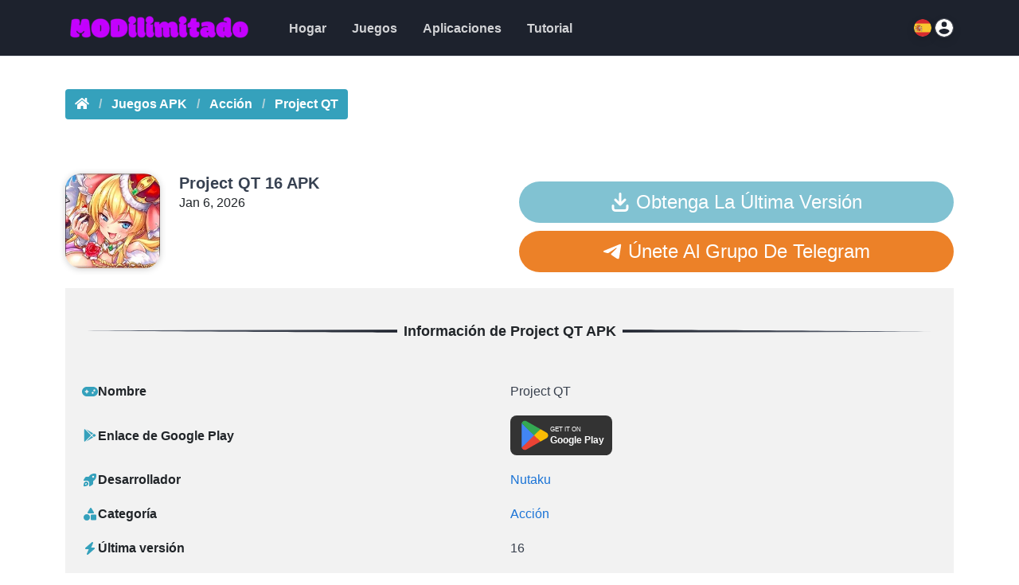

--- FILE ---
content_type: text/html; charset=UTF-8
request_url: https://modilimitado.io/project-qt/
body_size: 19548
content:
<!doctype html>
<html lang="es">
<head>
    <meta charset="utf-8">
    <meta http-equiv="X-UA-Compatible" content="IE=edge">
    <meta name="viewport" content="width=device-width, initial-scale=1, shrink-to-fit=no">
    <meta name="csrf-token" content="nq8VUp884sDzd24tgDhVVnRcPbnJlLLVqWBC11yv">
    <!-- SEO Meta description -->
    <meta name="title" content="Project QT APK v16 (Todo desbloqueado) Descargar Gratis 2026"/>
    <meta name="description" content="Project QT Apk es un juego que brinda a los amantes del anime la mejor jugabilidad y contenido de entretenimiento en dispositivos móviles.">
    <meta name="author" content="Modilimitado">
    <meta name="keywords" content="Project QT">
    <meta name="msvalidate.01" content="3FCF7A48E6A45691289429E2EA67CDF2" />
        <meta name="googlebot" content="index">
    <meta name="googlebot-news" content="snippet">
    <meta name="robots" content="index, follow">
        <title>Project QT APK v16 (Todo desbloqueado) Descargar Gratis 2026</title>
    <meta name="description" content="Project QT Apk es un juego que brinda a los amantes del anime la mejor jugabilidad y contenido de entretenimiento en dispositivos móviles.">
    <meta name="twitter:card" content="summary_large_image">
    <meta name="twitter:title" content="Project QT APK v16 (Todo desbloqueado) Descargar Gratis 2026">
    <meta name="twitter:description" content="Project QT Apk es un juego que brinda a los amantes del anime la mejor jugabilidad y contenido de entretenimiento en dispositivos móviles.">
    <link rel="canonical" href="https://modilimitado.io/project-qt/">
                                    <meta property="og:locale" content="es"><link rel="alternate" hreflang="es" href="https://modilimitado.io/project-qt/"><link rel="alternate" hreflang="x-default" href="https://modilimitado.io/project-qt/">
                <meta property="article:section" content="Acción">
    <meta property="article:published_time" content="2022-05-02T04:45:14+07:00">
    <meta property="article:modified_time" content="2026-01-06T14:49:01+07:00">
    <meta property="og:updated_time" content="2026-01-06T14:49:01+07:00">
        <script type="application/ld+json">{
        "@context":"https://schema.org",
        "@type": "Organization",
        "@id": "https://modilimitado.io/#organization",
        "url": "https://modilimitado.io/",
        "name": "Modilimitado",
        "alternateName":"Modilimitado es un sitio web dedicado a proporcionar las últimas versiones APK Mod para juegos y aplicaciones. Las actualizaciones más rápidas y seguras para dispositivos móviles, PC y más. Junto con instrucciones detalladas y consejos de uso. Visite Modilimitado.io para obtener más información y detalles.",
        "description": "Project QT Apk es un juego que brinda a los amantes del anime la mejor jugabilidad y contenido de entretenimiento en dispositivos móviles.",
        "logo": {
            "@type":"ImageObject",
            "url": "configs/2024/08/1724434645_modlimitado-logo (1).png"
        },
        "contactPoint":[{
            "@type":"ContactPoint",
            "contactType":"customer care",
            "email":""
        }],
        "sameAs":["https://www.facebook.com/modilimitadoio/", "https://www.pinterest.com/modilimitadoio/", "https://x.com/modilimitado_io", "https://t.me/modilimitado", "https://www.youtube.com/@Modilimitadoio88"]
    }</script>
    <script type="application/ld+json">{
        "@context":"https://schema.org",
        "@type": "WebSite",
        "url": "https://modilimitado.io/",
        "potentialAction": {
            "@type": "SearchAction",
            "target": {
                "@type": "EntryPoint",
                "urlTemplate": "https://modilimitado.io/?search={search_term_string}"
            },
            "query-input": "required name=search_term_string"
        }
    }</script>
            <script type="application/ld+json">{"@context":"https://schema.org", "@type":"ItemList", "@id":"https://modilimitado.io/juegos/accion/#toc", "mainEntityOfPage":"https://modilimitado.io/juegos/accion/#article", "itemListElement":[{"@type":"ListItem","item":{"@type":"Thing","url":"https:\/\/modilimitado.io\/juegos\/accion\/#conoce_el_juego_project_qt_h2","@id":"https:\/\/modilimitado.io\/juegos\/accion\/#conoce_el_juego_project_qt_h2","name":"Conoce el juego Project QT"},"position":1},{"@type":"ListItem","item":{"@type":"Thing","url":"https:\/\/modilimitado.io\/juegos\/accion\/#principales_caracteristicas_de_project_qt_pro_apk_h2","@id":"https:\/\/modilimitado.io\/juegos\/accion\/#principales_caracteristicas_de_project_qt_pro_apk_h2","name":"Principales caracter\u00edsticas de Project QT PRO APK"},"position":2},{"@type":"ListItem","item":{"@type":"Thing","url":"https:\/\/modilimitado.io\/juegos\/accion\/#jugabilidad_h3","@id":"https:\/\/modilimitado.io\/juegos\/accion\/#jugabilidad_h3","name":"Jugabilidad"},"position":3},{"@type":"ListItem","item":{"@type":"Thing","url":"https:\/\/modilimitado.io\/juegos\/accion\/#complejidad_h3","@id":"https:\/\/modilimitado.io\/juegos\/accion\/#complejidad_h3","name":"Complejidad"},"position":4},{"@type":"ListItem","item":{"@type":"Thing","url":"https:\/\/modilimitado.io\/juegos\/accion\/#apartado_visual_h3","@id":"https:\/\/modilimitado.io\/juegos\/accion\/#apartado_visual_h3","name":"Apartado Visual"},"position":5},{"@type":"ListItem","item":{"@type":"Thing","url":"https:\/\/modilimitado.io\/juegos\/accion\/#diseno_sonoro_h3","@id":"https:\/\/modilimitado.io\/juegos\/accion\/#diseno_sonoro_h3","name":"Dise\u00f1o sonoro"},"position":6},{"@type":"ListItem","item":{"@type":"Thing","url":"https:\/\/modilimitado.io\/juegos\/accion\/#interfaz_h3","@id":"https:\/\/modilimitado.io\/juegos\/accion\/#interfaz_h3","name":"Interfaz"},"position":7},{"@type":"ListItem","item":{"@type":"Thing","url":"https:\/\/modilimitado.io\/juegos\/accion\/#actualizaciones_y_eventos_h3","@id":"https:\/\/modilimitado.io\/juegos\/accion\/#actualizaciones_y_eventos_h3","name":"Actualizaciones y eventos"},"position":8},{"@type":"ListItem","item":{"@type":"Thing","url":"https:\/\/modilimitado.io\/juegos\/accion\/#accesibilidad_h3","@id":"https:\/\/modilimitado.io\/juegos\/accion\/#accesibilidad_h3","name":"Accesibilidad"},"position":9},{"@type":"ListItem","item":{"@type":"Thing","url":"https:\/\/modilimitado.io\/juegos\/accion\/#descargar_project_qt_apk_pro_gratis_h2","@id":"https:\/\/modilimitado.io\/juegos\/accion\/#descargar_project_qt_apk_pro_gratis_h2","name":"Descargar Project QT APK PRO Gratis"},"position":10}]}</script>
    <script type="application/ld+json">{
            "@context": "https://schema.org/",
            "@type": "CreativeWorkSeries",
            "name": "Project QT",
            "aggregateRating": {
                "@type": "AggregateRating",
                "ratingValue": "4.0",
                "bestRating": "5",
                "ratingCount": "18638"
            }
        }</script>
    <script type="application/ld+json">{
        "@context":"https://schema.org",
        "@type": "MobileApplication",
        "mainEntityOfPage": {
            "@type": "WebPage",
            "@id": "https://modilimitado.io/juegos/accion/#article"
        },
        "name": "Project QT",
        "url": "https://modilimitado.io/juegos/accion/",
        "headline": "Project QT",
        "description": "Project QT Apk es un juego que brinda a los amantes del anime la mejor jugabilidad y contenido de entretenimiento en dispositivos móviles.",
        "softwareVersion": "16","thumbnailUrl": "/storage/posts/2022/05/Project-QT-APK-1.jpg","image": "/storage/posts/2022/05/Project-QT-APK-1.jpg","applicationCategory": "Games","applicationSubCategory": "Acción",
        "fileSize": "83 MB",
        "operatingSystem": "Android",
        "softwareRequirements": "5.0",
        "datePublished": "",
        "dateModified": "Jan 6, 2026",
        "installUrl": "https://modilimitado.io/download/project-qt",
        "publisher": {
            "@type": "Thing",
            "name": "Nutaku"
        }, "screenshot":{
            "@type":"ImageObject",
            "url":["/storage/posts/2022/05/Project-QT-APK-1.jpg"]
        }
    }</script>
            <script type="application/ld+json">
        {
             "@context": "https://schema.org",
             "@type": "Person",
              "name": "Elian Corvalán Téllez",
              "url": "https://modilimitado.io/editor/elian-corvalan-tellez/",
              "image": "/storage/users/2025/10/1761554936_1760949138_566207975_1519916809036534_2055871545570900164_n.jpg",
              "jobTitle": "Analista experto en aplicaciones y juegos para móviles y PC",
              "worksFor": {
                "@type": "Organization",
                "name": "Modilimitado"
              },
              "sameAs": ["https:\/\/www.facebook.com\/elian.corvalan.tellez\/","https:\/\/mx.pinterest.com\/ElianCT4\/"],
              "description": "Elian Corvalán Téllez, experto en TI con experiencia en desarrollo de software, gestión de sistemas e implementación de soluciones digitales. Siempre buscando la innovación, optimizando el rendimiento y aplicando tecnología avanzada para resolver problemas prácticos en las empresas."
            }
        }
    </script>
        <script type="application/ld+json">{"@context":"https://schema.org","@type":"BreadcrumbList","@id":"https://modilimitado.io/juegos/accion/#breadcrumb","itemListElement":[{"@type":"ListItem","position":1,"item":{"@type":"WebPage","@id":"https://modilimitado.io/","url":"https://modilimitado.io/","name":"Modilimitado"}},{"@type":"ListItem","position":2,"item":{"@type":"WebPage","@id":"https://modilimitado.io/juegos/accion/","url":"https://modilimitado.io/juegos/accion/","name":"Acción"}},{"@type":"ListItem","position":3,"item":{"@type":"WebPage","@id":"https://modilimitado.io/juegos/accion/","url":"https://modilimitado.io/juegos/accion/","name":"Project QT"}}]}</script>
        <!-- OG Meta Tags to improve the way the post looks when you share the page on LinkedIn, Facebook, Google+ -->
    <meta property="og:site_name" content="Modilimitado"/> <!-- website name -->
    <meta property="og:site" content="https://modilimitado.io/project-qt/"/> <!-- website link -->
    <meta property="og:title" content="Project QT APK v16 (Todo desbloqueado) Descargar Gratis 2026"/> <!-- title shown in the actual shared post -->
    <meta property="og:description" content="Project QT Apk es un juego que brinda a los amantes del anime la mejor jugabilidad y contenido de entretenimiento en dispositivos móviles."/> <!-- description shown in the actual shared post -->
    <meta property="og:image" content="/storage/posts/2022/05/Project-QT-APK-1.jpg"/> <!-- image link, make sure it's jpg -->
    <meta property="og:url" content="https://modilimitado.io/project-qt/"/> <!-- where do you want your post to link to -->
    <meta property="og:type" content="article"/>
    <!--favicon icon-->
    <link rel="shortcut icon" href="/storage/configs/2024/11/1730823032_favicon.ico">



    <!--Bootstrap css-->
    <link rel="preload" as="style" href="https://modilimitado.io/plugins/bootstrap/css/bootstrap.min.css?v=5" />
    <link rel="stylesheet" href="https://modilimitado.io/plugins/bootstrap/css/bootstrap.min.css?v=5">
    <link rel="preload" as="style" href="https://modilimitado.io/css/all.min.css?v=2" />
    <link rel="stylesheet" href="https://modilimitado.io/css/all.min.css?v=2">
    <link rel="preload" as="style" href="https://modilimitado.io/plugins/carousel/css/owl.carousel.min.css?v=1" />
    <link rel="stylesheet" href="https://modilimitado.io/plugins/carousel/css/owl.carousel.min.css?v=1">
    <link rel="preload" as="style" href="https://modilimitado.io/plugins/carousel/css/owl.theme.default.min.css" />
    <link rel="stylesheet" href="https://modilimitado.io/plugins/carousel/css/owl.theme.default.min.css">
    <!-- toastr -->

    <!--custom css-->
    <link rel="preload" as="style" href="https://modilimitado.io/build/assets/style-CdA-CPdv.css" /><link rel="preload" as="style" href="https://modilimitado.io/build/assets/frontend-CpdWZHsX.css" /><link rel="stylesheet" href="https://modilimitado.io/build/assets/style-CdA-CPdv.css" /><link rel="stylesheet" href="https://modilimitado.io/build/assets/frontend-CpdWZHsX.css" />    

    <meta name="google-site-verification" content="lEUSnhjonqU4Et_oGGDYZATiOqRUNsYKAdXGrM6I6Hc" />
    <!-- Google tag (gtag.js) -->
    <script async src="https://www.googletagmanager.com/gtag/js?id=G-K6QB22Z6HY" type="54ff9750577db61b03de1f30-text/javascript"></script>
    <script type="54ff9750577db61b03de1f30-text/javascript">
        window.dataLayer = window.dataLayer || [];
        function gtag(){dataLayer.push(arguments);}
        gtag('js', new Date());

        gtag('config', 'G-K6QB22Z6HY');
    </script>
                                    
    <meta name="google-site-verification" content="lEUSnhjonqU4Et_oGGDYZATiOqRUNsYKAdXGrM6I6Hc" />



<script data-cfasync="false" nonce="b2f1bf89-e721-4ac3-9ca7-cc6429fd8619">try{(function(w,d){!function(j,k,l,m){if(j.zaraz)console.error("zaraz is loaded twice");else{j[l]=j[l]||{};j[l].executed=[];j.zaraz={deferred:[],listeners:[]};j.zaraz._v="5874";j.zaraz._n="b2f1bf89-e721-4ac3-9ca7-cc6429fd8619";j.zaraz.q=[];j.zaraz._f=function(n){return async function(){var o=Array.prototype.slice.call(arguments);j.zaraz.q.push({m:n,a:o})}};for(const p of["track","set","debug"])j.zaraz[p]=j.zaraz._f(p);j.zaraz.init=()=>{var q=k.getElementsByTagName(m)[0],r=k.createElement(m),s=k.getElementsByTagName("title")[0];s&&(j[l].t=k.getElementsByTagName("title")[0].text);j[l].x=Math.random();j[l].w=j.screen.width;j[l].h=j.screen.height;j[l].j=j.innerHeight;j[l].e=j.innerWidth;j[l].l=j.location.href;j[l].r=k.referrer;j[l].k=j.screen.colorDepth;j[l].n=k.characterSet;j[l].o=(new Date).getTimezoneOffset();if(j.dataLayer)for(const t of Object.entries(Object.entries(dataLayer).reduce((u,v)=>({...u[1],...v[1]}),{})))zaraz.set(t[0],t[1],{scope:"page"});j[l].q=[];for(;j.zaraz.q.length;){const w=j.zaraz.q.shift();j[l].q.push(w)}r.defer=!0;for(const x of[localStorage,sessionStorage])Object.keys(x||{}).filter(z=>z.startsWith("_zaraz_")).forEach(y=>{try{j[l]["z_"+y.slice(7)]=JSON.parse(x.getItem(y))}catch{j[l]["z_"+y.slice(7)]=x.getItem(y)}});r.referrerPolicy="origin";r.src="/cdn-cgi/zaraz/s.js?z="+btoa(encodeURIComponent(JSON.stringify(j[l])));q.parentNode.insertBefore(r,q)};["complete","interactive"].includes(k.readyState)?zaraz.init():j.addEventListener("DOMContentLoaded",zaraz.init)}}(w,d,"zarazData","script");window.zaraz._p=async d$=>new Promise(ea=>{if(d$){d$.e&&d$.e.forEach(eb=>{try{const ec=d.querySelector("script[nonce]"),ed=ec?.nonce||ec?.getAttribute("nonce"),ee=d.createElement("script");ed&&(ee.nonce=ed);ee.innerHTML=eb;ee.onload=()=>{d.head.removeChild(ee)};d.head.appendChild(ee)}catch(ef){console.error(`Error executing script: ${eb}\n`,ef)}});Promise.allSettled((d$.f||[]).map(eg=>fetch(eg[0],eg[1])))}ea()});zaraz._p({"e":["(function(w,d){})(window,document)"]});})(window,document)}catch(e){throw fetch("/cdn-cgi/zaraz/t"),e;};</script></head>
<body>

<!--loader start-->









<!--loader end-->
<header id="page-header">
    <div class="container">
        <div class="ph-left">
            <div class="top h-100">
                <div class="nm-icon nmi-menu-toggle" href="javascript:void(0);" onclick="if (!window.__cfRLUnblockHandlers) return false; document.getElementById('menu-holder').classList.toggle('open');" data-cf-modified-54ff9750577db61b03de1f30-="">
                    <svg class="svg-inline--fa fa-bars" aria-hidden="true" focusable="false" data-prefix="fas" data-icon="bars" role="img" xmlns="http://www.w3.org/2000/svg" viewBox="0 0 448 512" data-fa-i2svg="">
                        <path fill="currentColor" d="M0 96C0 78.33 14.33 64 32 64H416C433.7 64 448 78.33 448 96C448 113.7 433.7 128 416 128H32C14.33 128 0 113.7 0 96zM0 256C0 238.3 14.33 224 32 224H416C433.7 224 448 238.3 448 256C448 273.7 433.7 288 416 288H32C14.33 288 0 273.7 0 256zM416 448H32C14.33 448 0 433.7 0 416C0 398.3 14.33 384 32 384H416C433.7 384 448 398.3 448 416C448 433.7 433.7 448 416 448z"></path>
                    </svg>
                </div>
                <a class="logo" href="https://modilimitado.io/">
                    <img src="/storage/configs/2024/08/1724434645_modlimitado-logo (1).png" width="100%" height="100%" class="img-fluid" alt="Modilimitado">
                </a>
                <div class="language box-dropdown dropdown">
                    <a href="#" class="btn-icon dd-toggle dropdown-toggle d-flex align-items-center" type="button" id="dropdownMenuButton1" data-bs-toggle="dropdown" aria-expanded="false">
                        <img class="icon" src="/images/es_4.webp" alt="es">
                    </a>
                    <ul class="dropdown-menu dropdown-menu-end" aria-labelledby="dropdownMenuButton1">
                                                    <li>
                                <a class="dropdown-item" href="https://modilimitado.io/set-locale/es?r=ZXNfZnJvbnRlbmQucG9zdC5kZXRhaWw%3D&amp;p%5Bslug%5D=project-qt">Español</a>
                            </li>
                                                    <li>
                                <a class="dropdown-item" href="https://modilimitado.io/set-locale/pt?r=ZXNfZnJvbnRlbmQucG9zdC5kZXRhaWw%3D&amp;p%5Bslug%5D=project-qt">Português</a>
                            </li>
                                                    <li>
                                <a class="dropdown-item" href="https://modilimitado.io/set-locale/en?r=ZXNfZnJvbnRlbmQucG9zdC5kZXRhaWw%3D&amp;p%5Bslug%5D=project-qt">English</a>
                            </li>
                                            </ul>
                </div>
            </div>
        </div>
        <div class="ph-right">
            <div id="menu-holder">
                <div class="ctMenu">
                    <div class=" iconClose nmi-menu-toggle" href="javascript:void(0)" onclick="if (!window.__cfRLUnblockHandlers) return false; document.getElementById('menu-holder').classList.toggle('open');" data-cf-modified-54ff9750577db61b03de1f30-="">
                        <svg class="svg-inline--fa fa-xmark" aria-hidden="true" focusable="false" data-prefix="fal" data-icon="xmark" role="img" xmlns="http://www.w3.org/2000/svg" viewBox="0 0 320 512" data-fa-i2svg="">
                            <path fill="currentColor" d="M315.3 411.3c-6.253 6.253-16.37 6.253-22.63 0L160 278.6l-132.7 132.7c-6.253 6.253-16.37 6.253-22.63 0c-6.253-6.253-6.253-16.37 0-22.63L137.4 256L4.69 123.3c-6.253-6.253-6.253-16.37 0-22.63c6.253-6.253 16.37-6.253 22.63 0L160 233.4l132.7-132.7c6.253-6.253 16.37-6.253 22.63 0c6.253 6.253 6.253 16.37 0 22.63L182.6 256l132.7 132.7C321.6 394.9 321.6 405.1 315.3 411.3z"></path>
                        </svg>
                    </div>
                    <ul class="menu">
                                                    <li>
                                <a class="home" href="https://modilimitado.io/" title="Hogar">
                                    <span>Hogar</span>
                                </a>
                            </li>
                                                    <li>
                                <a class="games" href="https://modilimitado.io/juegos/" title="Juegos">
                                    <span>Juegos</span>
                                </a>
                            </li>
                                                    <li>
                                <a class="apps" href="https://modilimitado.io/apps/" title="Aplicaciones">
                                    <span>Aplicaciones</span>
                                </a>
                            </li>
                                                    <li>
                                <a class="blogs" href="https://modilimitado.io/tutorial/" title="Tutorial">
                                    <span>Tutorial</span>
                                </a>
                            </li>
                                            </ul>
                    <div class="ctRight d-flex gap-10">
                        <div class="language box-dropdown dropdown">
                            <a href="#" class="btn-icon dd-toggle dropdown-toggle d-flex align-items-center" type="button" id="dropdownMenuButton1" data-bs-toggle="dropdown" aria-expanded="false">
                                <img class="icon" src="/images/es_4.webp" alt="es">
                            </a>
                            <ul class="dropdown-menu dropdown-menu-end" aria-labelledby="dropdownMenuButton1">
                                                                    <li>
                                        <a class="dropdown-item" href="https://modilimitado.io/set-locale/es?r=ZXNfZnJvbnRlbmQucG9zdC5kZXRhaWw%3D&amp;p%5Bslug%5D=project-qt">Español</a>
                                    </li>
                                                                    <li>
                                        <a class="dropdown-item" href="https://modilimitado.io/set-locale/pt?r=ZXNfZnJvbnRlbmQucG9zdC5kZXRhaWw%3D&amp;p%5Bslug%5D=project-qt">Português</a>
                                    </li>
                                                                    <li>
                                        <a class="dropdown-item" href="https://modilimitado.io/set-locale/en?r=ZXNfZnJvbnRlbmQucG9zdC5kZXRhaWw%3D&amp;p%5Bslug%5D=project-qt">English</a>
                                    </li>
                                                            </ul>
                        </div>
                        <div class="login box-dropdown dropdown">
                            <a href="#" class="btn-icon dd-toggle dropdown-toggle d-flex align-items-center" type="button" id="dropdownMenuButton1" data-bs-toggle="dropdown" aria-expanded="false">
                                <svg class="avatar" xmlns="http://www.w3.org/2000/svg" width="25" height="25" viewBox="0 0 20 20">
                                    <path d="M10,0A10,10,0,1,0,20,10,10.029,10.029,0,0,0,10,0Zm0,3a2.946,2.946,0,0,1,3,3,2.946,2.946,0,0,1-3,3A2.946,2.946,0,0,1,7,6,2.946,2.946,0,0,1,10,3Zm0,14.2A7.3,7.3,0,0,1,4,14c0-2,4-3.1,6-3.1S16,12,16,14A7.3,7.3,0,0,1,10,17.2Z" fill="#fff"></path>
                                </svg>
                            </a>
                            <ul class="dropdown-menu dropdown-menu-end dropdown__login" aria-labelledby="dropdownMenuButton1">
                                                                    <li><a class="dropdown-item" href="https://modilimitado.io/login">Login</a></li>
                                    <li><a class="dropdown-item" href="https://modilimitado.io/register">Sign Up</a></li>
                                                            </ul>
                        </div>
                    </div>
                </div>
            </div>
        </div>
    </div>
</header>
<!--header section end-->

<!--body content wrap start-->
<div class="main" id="app">
    <div class="container">
        
                    </div>
    <!--header section start-->
    <section class="mt-9">
        <div class="container">
            <div class="page-header-content text-white">
                <div class="custom-breadcrumb" id="breadcrumb">
                    <ol class="breadcrumb d-inline-block bg-transparent list-inline ms-0">
                        <li class="list-inline-item breadcrumb-item"><a href="/"><i class="fa fa-home"></i></a></li>
                                                    <li class="list-inline-item breadcrumb-item">
                                <a href="https://modilimitado.io/juegos/">Juegos APK</a>
                            </li>
                            <li class="list-inline-item breadcrumb-item">
                                <a href="https://modilimitado.io/juegos/accion/">Acción</a>
                            </li>
                                                <li class="list-inline-item breadcrumb-item active">Project QT</li>
                    </ol>
                </div>

            </div>
        </div>
    </section><!--header section end-->

    <section class="mt-5">
        <div class="container">
            <div class="card" >
                <div class="card-header px-0">
                    <div class="row">
                                                <div class="col-md-6 order-1">
                            <div class="row">
                                <div class="col-3">
                                    <img src="/storage/posts/2022/05/Project-QT-APK-1.jpg" style="width: 122px;height: auto;" class="img-fluid box-shadow border-radius-20" width="100%" height="100%" alt="Project QT">
                                </div>
                                <div class="col-9 d-flex flex-column justify-content-between">
                                    <div>
                                        <h1 class="mb-0 post-detail__title">Project QT 16 APK</h1>
                                        <p class="mb-0">Jan 6, 2026</p>
                                    </div>
                                                                    </div>
                            </div>
                        </div>
                                                                        <div class="col-12 order-2 order-md-3">
                                                            <style>
.post-detail__content p{
color: #000 !important;
    font-size: 15px;
}
.post-detail__content a{
    color: #1a73d6 !important;
}
.btn-danger{
display: none;
}
</style>
                                                    </div>
                                                                            <div class="col-md-6 order-3 order-md-2">
                                <div class="post-detail__entry-download text-center mt-10">
                                    <div class="post-detail__entry-download text-center mt-10">
                                        <a href="https://modilimitado.io/download/project-qt/" class="py-2 px-3 btn btn-icon post-detail__btn-download br-50 downloadAPK dapk_b">
                                            <svg class="svg-inline--fa fa-arrow-down-to-bracket mr-2" aria-hidden="true" focusable="false" data-prefix="fas" data-icon="arrow-down-to-bracket" role="img" xmlns="http://www.w3.org/2000/svg" viewBox="0 0 448 512" data-fa-i2svg="">
                                                <path fill="currentColor" d="M448 416v-64c0-17.67-14.33-32-32-32s-32 14.33-32 32v64c0 17.67-14.33 32-32 32H96c-17.67 0-32-14.33-32-32v-64c0-17.67-14.33-32-32-32s-32 14.33-32 32v64c0 53.02 42.98 96 96 96h256C405 512 448 469 448 416zM246.6 342.6l128-128c12.51-12.51 12.49-32.76 0-45.25c-12.5-12.5-32.75-12.5-45.25 0L256 242.8V32c0-17.69-14.31-32-32-32S192 14.31 192 32v210.8L118.6 169.4c-12.5-12.5-32.75-12.5-45.25 0s-12.5 32.75 0 45.25l128 128C213.9 355.1 234.1 355.1 246.6 342.6z"></path>
                                            </svg>
                                            <span>Obtenga la última versión</span>
                                        </a>
                                    </div>
                                </div>
                                <div class="post-detail__entry-download text-center mt-10">
                                    <div class="post-detail__entry-download text-center mt-10">
                                        <a href="https://t.me/modilimitado" class="py-2 px-3 btn btn-icon post-detail__btn-download post-detail__btn-download-telegram br-50">
                                            <svg style="enable-background:new 0 0 100 100;" version="1.1" viewBox="0 0 100 100" xml:space="preserve" xmlns="http://www.w3.org/2000/svg" xmlns:xlink="http://www.w3.org/1999/xlink"><g id="Layer_1"></g><g id="Layer_2"><g><path fill="white" class="st117" d="M88.723,12.142C76.419,17.238,23.661,39.091,9.084,45.047c-9.776,3.815-4.053,7.392-4.053,7.392    s8.345,2.861,15.499,5.007c7.153,2.146,10.968-0.238,10.968-0.238l33.62-22.652c11.922-8.107,9.061-1.431,6.199,1.431    c-6.199,6.2-16.452,15.975-25.036,23.844c-3.815,3.338-1.908,6.199-0.238,7.63c6.199,5.246,23.129,15.976,24.082,16.691    c5.037,3.566,14.945,8.699,16.452-2.146c0,0,5.961-37.435,5.961-37.435c1.908-12.637,3.815-24.321,4.053-27.659    C97.307,8.804,88.723,12.142,88.723,12.142z"></path></g></g></svg>
                                            <span>Únete al grupo de Telegram</span>
                                        </a>
                                    </div>
                                </div>
                            </div>
                                            </div>

                </div>
                                <div class="card-body pt-md-3 pt-0 bg-gray-new">
                    <div class="d-flex align-items-center mt-4 post-detail__title-inside">
                        <svg preserveAspectRatio="none" class="rankingLeft" width="101" height="4" viewBox="0 0 101 4" fill="none" xmlns="http://www.w3.org/2000/svg">
                            <path d="M101 0.25L0 1.25C32.3333 2.75 97.8 3.75 101 3.75V0.25Z" fill="url(#paint0_linear_2_2008)"></path>
                            <defs>
                                <linearGradient id="paint0_linear_2_2008" x1="-6.0119" y1="1.77315" x2="101" y2="1.77318" gradientUnits="userSpaceOnUse">
                                    <stop stop-color="#6f7787"></stop>
                                    <stop offset="1" stop-color="#1d222d"></stop>
                                </linearGradient>
                            </defs>
                        </svg>
                        <p class="mb-0 text-center d-inline-block px-2">Información de Project QT APK</p>
                        <svg preserveAspectRatio="none" class="rankingRight" width="101" height="4" viewBox="0 0 101 4" fill="none" xmlns="http://www.w3.org/2000/svg">
                            <path d="M0 3.75L101 2.75C68.6667 1.25 3.2 0.25 0 0.25V3.75Z" fill="url(#paint0_linear_2_2010)"></path>
                            <defs>
                                <linearGradient id="paint0_linear_2_2010" x1="107.012" y1="2.22685" x2="4.98287e-07" y2="2.22682" gradientUnits="userSpaceOnUse">
                                    <stop stop-color="#6f7787"></stop>
                                    <stop offset="1" stop-color="#1d222d"></stop>
                                </linearGradient>
                            </defs>
                        </svg>
                    </div>

                    <div class="mt-4 mt-md-5">
                        <table class="d-flex w-100 post-detail__table">
                            <tbody class="w-100 d-flex flex-column flex-wrap align-items-baseline align-content-stretch">
                            <tr class="w-100 d-flex gap-15 mb-3">
                                <th class="d-flex gap-10 w-50 overflow-hidden text-overflow-ellipsis justify-content-start align-items-center">
                                    <svg class="svg-inline--fa fa-gamepad text-primary-deep inline-block" aria-hidden="true" focusable="false" data-prefix="fas" data-icon="gamepad" role="img" xmlns="http://www.w3.org/2000/svg" viewBox="0 0 640 512" data-fa-i2svg="">
                                        <path fill="currentColor" d="M448 64H192C85.96 64 0 149.1 0 256s85.96 192 192 192h256c106 0 192-85.96 192-192S554 64 448 64zM247.1 280h-32v32c0 13.2-10.78 24-23.98 24c-13.2 0-24.02-10.8-24.02-24v-32L136 279.1C122.8 279.1 111.1 269.2 111.1 256c0-13.2 10.85-24.01 24.05-24.01L167.1 232v-32c0-13.2 10.82-24 24.02-24c13.2 0 23.98 10.8 23.98 24v32h32c13.2 0 24.02 10.8 24.02 24C271.1 269.2 261.2 280 247.1 280zM431.1 344c-22.12 0-39.1-17.87-39.1-39.1s17.87-40 39.1-40s39.1 17.88 39.1 40S454.1 344 431.1 344zM495.1 248c-22.12 0-39.1-17.87-39.1-39.1s17.87-40 39.1-40c22.12 0 39.1 17.88 39.1 40S518.1 248 495.1 248z"></path>
                                    </svg>
                                    <p class="mb-0">Nombre</p></th>
                                <td class="w-50">Project QT</td>
                            </tr>
                            <tr class="w-100 d-flex gap-15 mb-3">
                                <th class="d-flex gap-10 w-50 overflow-hidden text-overflow-ellipsis justify-content-start align-items-center">
                                    <svg class="svg-inline--fa fa-server text-primary-deep inline-block" xmlns="http://www.w3.org/2000/svg" viewBox="0 0 512 512">
                                        <path fill="currentColor" d="M325.3 234.3L104.6 13l280.8 161.2-60.1 60.1zM47 0C34 6.8 25.3 19.2 25.3 35.3v441.3c0 16.1 8.7 28.5 21.7 35.3l256.6-256L47 0zm425.2 225.6l-58.9-34.1-65.7 64.5 65.7 64.5 60.1-34.1c18-14.3 18-46.5-1.2-60.8zM104.6 499l280.8-161.2-60.1-60.1L104.6 499z"></path>
                                    </svg>
                                    <p class="mb-0">
                                        Enlace de Google Play
                                    </p></th>
                                <td class="w-50">
                                    <a class="d-flex gap-10 align-items-center post-detail__button--chplay" href="" rel="nofollow" target="_blank">
                                        <svg aria-hidden="true" width="40" height="40" viewBox="0 0 40 40" xmlns="http://www.w3.org/2000/svg">
                                            <path fill="none" d="M0,0h40v40H0V0z"></path>
                                            <g>
                                                <path d="M19.7,19.2L4.3,35.3c0,0,0,0,0,0c0.5,1.7,2.1,3,4,3c0.8,0,1.5-0.2,2.1-0.6l0,0l17.4-9.9L19.7,19.2z" fill="#EA4335"></path>
                                                <path d="M35.3,16.4L35.3,16.4l-7.5-4.3l-8.4,7.4l8.5,8.3l7.5-4.2c1.3-0.7,2.2-2.1,2.2-3.6C37.5,18.5,36.6,17.1,35.3,16.4z" fill="#FBBC04"></path>
                                                <path d="M4.3,4.7C4.2,5,4.2,5.4,4.2,5.8v28.5c0,0.4,0,0.7,0.1,1.1l16-15.7L4.3,4.7z" fill="#4285F4"></path>
                                                <path d="M19.8,20l8-7.9L10.5,2.3C9.9,1.9,9.1,1.7,8.3,1.7c-1.9,0-3.6,1.3-4,3c0,0,0,0,0,0L19.8,20z" fill="#34A853"></path>
                                            </g>
                                        </svg>
                                        <div class="d-flex flex-column">
                                            <span class=" post-detail__button--chplay-text">GET IT ON</span>
                                            <span class=" post-detail__button--chplay-title">Google Play</span>
                                        </div>
                                    </a></td>
                            </tr>
                            <tr class="w-100 d-flex gap-15 mb-3">
                                <th class="d-flex gap-10 w-50 overflow-hidden text-overflow-ellipsis justify-content-start align-items-center">
                                    <svg class="svg-inline--fa fa-rocket-launch text-primary-deep inline-block" aria-hidden="true" focusable="false" data-prefix="fas" data-icon="rocket-launch" role="img" xmlns="http://www.w3.org/2000/svg" viewBox="0 0 512 512" data-fa-i2svg="">
                                        <path fill="currentColor" d="M117.8 127.1H207C286.9-3.743 409.5-8.542 483.9 5.255C495.6 7.41 504.6 16.45 506.7 28.07C520.5 102.5 515.7 225.1 384 304.1V394.2C384 419.7 370.6 443.2 348.7 456.2L260.2 508.6C252.8 513 243.6 513.1 236.1 508.9C228.6 504.6 224 496.6 224 488V373.3C224 350.6 215 328.1 199 312.1C183 296.1 161.4 288 138.7 288H24C15.38 288 7.414 283.4 3.146 275.9C-1.123 268.4-1.042 259.2 3.357 251.8L55.83 163.3C68.79 141.4 92.33 127.1 117.8 127.1H117.8zM384 88C361.9 88 344 105.9 344 128C344 150.1 361.9 168 384 168C406.1 168 424 150.1 424 128C424 105.9 406.1 88 384 88zM166.5 470C117 519.5 .4762 511.5 .4762 511.5C.4762 511.5-7.516 394.1 41.98 345.5C76.37 311.1 132.1 311.1 166.5 345.5C200.9 379.9 200.9 435.6 166.5 470zM119.8 392.2C108.3 380.8 89.81 380.8 78.38 392.2C61.92 408.7 64.58 447.4 64.58 447.4C64.58 447.4 103.3 450.1 119.8 433.6C131.2 422.2 131.2 403.7 119.8 392.2z"></path>
                                    </svg>
                                    <p class="mb-0">
                                        Desarrollador
                                    </p>
                                </th>
                                <td class="w-50"><a href="#">Nutaku</a></td>
                            </tr>
                            <tr class="w-100 d-flex gap-15 mb-3">
                                <th class="d-flex gap-10 w-50 overflow-hidden text-overflow-ellipsis justify-content-start align-items-center">
                                    <svg class="svg-inline--fa fa-shapes text-primary-deep inline-block" aria-hidden="true" focusable="false" data-prefix="fas" data-icon="shapes" role="img" xmlns="http://www.w3.org/2000/svg" viewBox="0 0 512 512" data-fa-i2svg="">
                                        <path fill="currentColor" d="M411.4 175.5C417.4 185.4 417.5 197.7 411.8 207.8C406.2 217.8 395.5 223.1 384 223.1H192C180.5 223.1 169.8 217.8 164.2 207.8C158.5 197.7 158.6 185.4 164.6 175.5L260.6 15.54C266.3 5.897 276.8 0 288 0C299.2 0 309.7 5.898 315.4 15.54L411.4 175.5zM288 312C288 289.9 305.9 272 328 272H472C494.1 272 512 289.9 512 312V456C512 478.1 494.1 496 472 496H328C305.9 496 288 478.1 288 456V312zM0 384C0 313.3 57.31 256 128 256C198.7 256 256 313.3 256 384C256 454.7 198.7 512 128 512C57.31 512 0 454.7 0 384z"></path>
                                    </svg>
                                    <p class="mb-0">
                                        Categoría
                                    </p>
                                </th>
                                <td class="w-50"><a href="https://modilimitado.io/juegos/accion/">Acción</a></td>
                            </tr>
                            <tr class="w-100 d-flex gap-15 mb-3">
                                <th class="d-flex gap-10 w-50 overflow-hidden text-overflow-ellipsis justify-content-start align-items-center">
                                    <svg class="svg-inline--fa fa-bolt text-primary-deep inline-block" aria-hidden="true" focusable="false" data-prefix="fas" data-icon="bolt" role="img" xmlns="http://www.w3.org/2000/svg" viewBox="0 0 384 512" data-fa-i2svg="">
                                        <path fill="currentColor" d="M240.5 224H352C365.3 224 377.3 232.3 381.1 244.7C386.6 257.2 383.1 271.3 373.1 280.1L117.1 504.1C105.8 513.9 89.27 514.7 77.19 505.9C65.1 497.1 60.7 481.1 66.59 467.4L143.5 288H31.1C18.67 288 6.733 279.7 2.044 267.3C-2.645 254.8 .8944 240.7 10.93 231.9L266.9 7.918C278.2-1.92 294.7-2.669 306.8 6.114C318.9 14.9 323.3 30.87 317.4 44.61L240.5 224z"></path>
                                    </svg>Última versión</th>
                                <td class="w-50">16</td>
                            </tr>
                            <tr class="w-100 d-flex gap-15 mb-3">
                                <th class="d-flex gap-10 w-50 overflow-hidden text-overflow-ellipsis justify-content-start align-items-center">
                                    <svg class="svg-inline--fa fa-wrench text-primary-deep inline-block" aria-hidden="true" focusable="false" data-prefix="fas" data-icon="wrench" role="img" xmlns="http://www.w3.org/2000/svg" viewBox="0 0 512 512" data-fa-i2svg="">
                                        <path fill="currentColor" d="M507.6 122.8c-2.904-12.09-18.25-16.13-27.04-7.338l-76.55 76.56l-83.1-.0002l0-83.1l76.55-76.56c8.791-8.789 4.75-24.14-7.336-27.04c-23.69-5.693-49.34-6.111-75.92 .2484c-61.45 14.7-109.4 66.9-119.2 129.3C189.8 160.8 192.3 186.7 200.1 210.1l-178.1 178.1c-28.12 28.12-28.12 73.69 0 101.8C35.16 504.1 53.56 512 71.1 512s36.84-7.031 50.91-21.09l178.1-178.1c23.46 7.736 49.31 10.24 76.17 6.004c62.41-9.84 114.6-57.8 129.3-119.2C513.7 172.1 513.3 146.5 507.6 122.8zM80 456c-13.25 0-24-10.75-24-24c0-13.26 10.75-24 24-24s24 10.74 24 24C104 445.3 93.25 456 80 456z"></path>
                                    </svg>
                                    <p class="mb-0">Actualizado</p>
                                </th>
                                <td class="w-50"><time datetime="2024-04-02T02:42:34+00:00">Jan 6, 2026</time></td>
                            </tr>
                            <tr class="w-100 d-flex gap-15 mb-3">
                                <th class="d-flex gap-10 w-50 overflow-hidden text-overflow-ellipsis justify-content-start align-items-center">
                                    <svg class="svg-inline--fa fa-android text-primary-deep inline-block" aria-hidden="true" focusable="false" data-prefix="fab" data-icon="android" role="img" xmlns="http://www.w3.org/2000/svg" viewBox="0 0 576 512" data-fa-i2svg="">
                                        <path fill="currentColor" d="M420.5 301.9a24 24 0 1 1 24-24 24 24 0 0 1 -24 24m-265.1 0a24 24 0 1 1 24-24 24 24 0 0 1 -24 24m273.7-144.5 47.94-83a10 10 0 1 0 -17.27-10h0l-48.54 84.07a301.3 301.3 0 0 0 -246.6 0L116.2 64.45a10 10 0 1 0 -17.27 10h0l47.94 83C64.53 202.2 8.24 285.5 0 384H576c-8.24-98.45-64.54-181.8-146.9-226.6"></path>
                                    </svg>
                                    <p class="mb-0">Compatible con</p>
                                </th>
                                <td class="w-50">5.0</td>
                            </tr>
                            </tbody>
                        </table>
                    </div>
                </div>
                <div class="card-footer bg-gray-new">



















                </div>
                            </div>
        </div>
    </section>
            <section class="mt-5">
        <div class="container">
            <div class="card profile-card">
                <div class="d-flex align-items-center gap-10">
                    <img src="/storage/users/2025/10/1761554936_1760949138_566207975_1519916809036534_2055871545570900164_n.jpg" alt="avatar" class="profile-avatar me-3 img-fluid">
                    <div>
                        <small class="d-block font-italic text-muted">Revisado por</small>
                        <div class="mb-0"><a href="https://modilimitado.io/editor/elian-corvalan-tellez/" class="text-decoration-none fw-bold text-dark">Elian Corvalán Téllez</a></div>
                        <small>Analista experto en aplicaciones y juegos para móviles y PC • Publicado el 02/05/2022</small>
                    </div>
                </div>
            </div>
            <div class="card">
                <div class="card-body px-0">
                                        <div class="accordion" id="accordionPanelsStayOpenExample">
                        <div class="accordion-item">
                            <div class="accordion-header" id="panelsStayOpen-headingOne">
                                <button class="accordion-button collapsed" type="button" data-bs-toggle="collapse" data-bs-target="#panelsStayOpen-collapseOne" aria-expanded="false" aria-controls="panelsStayOpen-collapseOne">
                                    Tabla de contenidos
                                </button>
                            </div>
                            <div id="panelsStayOpen-collapseOne" class="accordion-collapse collapse" aria-labelledby="panelsStayOpen-headingOne">
                                <div class="accordion-body">
                                    <ol class="list-unstyled p-0"><li><a href="#conoce_el_juego_project_qt_h2" class="d-flex gap-10"><span>1</span><span>Conoce el juego Project QT</span></a></li><li><a href="#principales_caracteristicas_de_project_qt_pro_apk_h2" class="d-flex gap-10"><span>2</span><span>Principales características de Project QT PRO APK</span></a><ol class="list-unstyled p-0"><li><a href="#jugabilidad_h3" class="d-flex gap-10"><span>2.1</span><span>Jugabilidad</span></a></li><li><a href="#complejidad_h3" class="d-flex gap-10"><span>2.2</span><span>Complejidad</span></a></li><li><a href="#apartado_visual_h3" class="d-flex gap-10"><span>2.3</span><span>Apartado Visual</span></a></li><li><a href="#diseno_sonoro_h3" class="d-flex gap-10"><span>2.4</span><span>Diseño sonoro</span></a></li><li><a href="#interfaz_h3" class="d-flex gap-10"><span>2.5</span><span>Interfaz</span></a></li><li><a href="#actualizaciones_y_eventos_h3" class="d-flex gap-10"><span>2.6</span><span>Actualizaciones y eventos</span></a></li><li><a href="#accesibilidad_h3" class="d-flex gap-10"><span>2.7</span><span>Accesibilidad</span></a></li></ol></li><li><a href="#descargar_project_qt_apk_pro_gratis_h2" class="d-flex gap-10"><span>3</span><span>Descargar Project QT APK PRO Gratis</span></a></li></ol>
                                </div>
                            </div>
                        </div>
                    </div>
                    
                    <div class="post-detail__content mt-4">
                        <!DOCTYPE html>
<html xmlns="http://www.w3.org/1999/xhtml"><h2 id="conoce_el_juego_project_qt_h2">Conoce el juego Project QT</h2><p>Project QT APK es un juego gratuito, ofertado por la famosa web Nutaku y disponible para PC y dispositivos Android. Este incluye caracter&iacute;sticas h&iacute;bridas de puzzle y juegos de rol por turnos, adem&aacute;s de otros mini juegos, y la posibilidad de mejorar, y desbloquear diferentes interacciones y personajes. La gran mayor&iacute;a de amantes de los juegos anime tienen el inter&eacute;s de explorar diferentes g&eacute;neros, entre estos, los basados en un alto contenido de entretenimiento adulto. Este tipo de t&iacute;tulos son conocidos por tener una gran acogida en el mercado actual, implementando diferentes personajes y mec&aacute;nicas competitivas que atraen a muchos jugadores nuevos.</p><figure class="wp-caption text-center mx-auto aligncenter" id="attachment_1083" aria-describedby="caption-attachment_1083"><p><img class="img-fluid mx-auto wp-image-attachment_1083" src="/storage/posts/2022/05/project-qt-mod-menu.jpg" alt="project qt pro" loading="lazy" decoding="async" title="project qt mod menu"></img></p><figcaption class="wp-caption-text" id="caption-attachment_1083">project qt pro</figcaption></figure><p>Desde que fue lanzado, se ha destacado por su excelente calidad y estilo de juego variado, que lo ha mantenido como uno de los juegos para adultos m&aacute;s populares en su g&eacute;nero. Otros juegos dentro del mismo g&eacute;nero de Project QT est&aacute;n Twin Saga, SoulWorker, <a target="_blank" rel="noopener noreferrer" href="https://modilimitado.io/lovecraft-locker-apk/"><strong><u>Lovecraft Locker</u></strong></a>, entre otros.</p><h2 id="principales_caracteristicas_de_project_qt_pro_apk_h2">Principales caracter&iacute;sticas de Project QT PRO APK</h2><p>Si nos preguntamos a qu&eacute; se debe su gran &eacute;xito, deber&iacute;amos enfocarnos en sus caracter&iacute;sticas &uacute;nicas, las cuales son revolucionarias en el g&eacute;nero:</p><h3 id="jugabilidad_h3">Jugabilidad</h3><p>Project QT contiene mec&aacute;nicas muy variadas en un solo lugar. Pues se basa inicialmente en reclutar diferentes chicas anime para que peleen en un combate por turnos, mezclado con puzzles. Estos combates se componen del &aacute;rea inferior de la pantalla, la cual es un tablero que contiene diferentes mosaicos tem&aacute;ticos, los cuales deber&aacute;s emparejar con su mismo tipo, trazando una l&iacute;nea a lo largo de ellos, muy similar a otros juegos como &ldquo;Candy Crush&rdquo;. Mientras que en la parte superior, tu equipo de chicas entrara autom&aacute;ticamente en combate cada vez que realices cierta cantidad de movimientos. Atacando a los oponentes y usando sus poderes especiales. Los jugadores deber&aacute;n crear diferentes t&aacute;cticas y combinaciones de chicas, de acuerdo a sus sinergias. Adem&aacute;s, se debe ser consciente de la defensa, el tipo de ataque y las estad&iacute;sticas de cada una de ellas.</p><h3 id="complejidad_h3">Complejidad</h3><p>Project QT PRO APK tiene como finalidad principal ofrecer una experiencia de juego casual, llena de im&aacute;genes y animaciones atractivas de sus personajes.</p><figure class="wp-caption text-center mx-auto aligncenter" id="attachment_1082" aria-describedby="caption-attachment_1082"><p><img class="img-fluid mx-auto wp-image-attachment_1082" src="/storage/posts/2022/05/project-qt-mod-apk.jpg" alt="project qt pro apk" loading="lazy" decoding="async" title="project qt mod apk"></img></p><figcaption class="wp-caption-text" id="caption-attachment_1082">project qt pro apk</figcaption></figure><p>La jugabilidad se basa en mec&aacute;nicas muy simples y r&aacute;pidas. Esto se debe a que la mejora de los personajes, los logros, recompensas y escenas principales son el n&uacute;cleo del juego, las cuales se consiguen &uacute;nicamente a trav&eacute;s de la recolecci&oacute;n de premios y experiencia. Por este motivo, los jugadores deben usar correctamente los premios que se obtienen al superar los desaf&iacute;os, para poder aumentar las estad&iacute;sticas de las chicas. De tal manera que nuestras composiciones obtengan m&aacute;s poder para los combates contra otros jugadores. Gracias a esto, los usuarios siempre tendr&aacute;n como incentivo mejorar o conseguir recompensas de cada uno de sus personajes. Este estilo de juego puede atraerle a muchos, especialmente teniendo en cuenta el g&eacute;nero al que pertenece Project QT.</p><h3 id="apartado_visual_h3">Apartado Visual</h3><p>El apartado grafic&oacute; de Project QT es colorido y amigable, con un estilo de arte muy pulido. Debido a esto, los puntos fuertes del juego, como son los personajes y las animaciones, poseen la mayor cantidad de atenci&oacute;n y cuidado. Su nivel de calidad es impresionante y esto lo ha caracterizado r&aacute;pidamente de otros t&iacute;tulos.</p><h3 id="diseno_sonoro_h3">Dise&ntilde;o sonoro</h3><p>La m&uacute;sica de Project QT APK, aunque no puede considerarse como excepcional, es bastante buena y no se convierte en algo molesto para los jugadores. Esta puede cambiar de acuerdo al evento o el tipo de juego en el que se encuentre el usuario. Adem&aacute;s, los efectos de sonido han sido implementados meticulosamente, permiti&eacute;ndonos diferenciar distintos tipos de armas, hechizos o voces. Uno de los aspectos en los que m&aacute;s se evidencia el trabajo sonoro, es en el juego de mosaicos que encontramos en la parte inferior de las batallas, donde todas las explosiones, combos y poderes se juntan para crear una experiencia inmersiva y din&aacute;mica.</p><h3 id="interfaz_h3">Interfaz</h3><figure class="wp-caption text-center mx-auto aligncenter" id="attachment_1081" aria-describedby="caption-attachment_1081"><p><img class="img-fluid mx-auto wp-image-attachment_1081" src="/storage/posts/2022/05/project-qt-download.jpg" alt="project qt download" loading="lazy" decoding="async" title="project qt download"></img></p><figcaption class="wp-caption-text" id="caption-attachment_1081">project qt download</figcaption></figure><p>A pesar de que Project QT cuenta con demasiadas opciones de juego, paneles y caracter&iacute;sticas, la interfaz ha implementado diferentes estrategias que facilitan la navegaci&oacute;n y posiciona de manera intuitiva todos sus apartados. Gracias a esto, Project QT PRO APK contiene un men&uacute; principal, donde podr&aacute;s acceder a todas las opciones como los bonus, la arena de batalla, la tienda, el ranking global o los personajes. Vale la pena destacar que la interfaz tiene un formato vertical, tanto en la versi&oacute;n m&oacute;vil como en la versi&oacute;n de escritorio. Por lo que no tendr&aacute;s que adaptarte de nuevo al orden si deseas cambiar de plataforma.</p><h3 id="actualizaciones_y_eventos_h3">Actualizaciones y eventos</h3><p>Project QT tiene actualizaciones constantes donde se refresca al juego con nuevo contenido y eventos. Algunos contenidos muy populares son el evento de navidad, donde no solo se agrega una gran variedad de misiones y objetos, tambi&eacute;n los escenarios y la interfaz se adaptan de forma festiva. Nuevos personajes, animaciones y balances son otros de los cambios que los desarrolladores implementan semanalmente. Por lo que el juego se mantiene relevante y jugable en todo momento.</p><h3 id="accesibilidad_h3">Accesibilidad</h3><p>El juego no requiere de muchos requisitos del sistema, gracias a su interfaz simple y gr&aacute;ficos en segunda dimensi&oacute;n. Si bien este aspecto es obvio, implica que cualquier dispositivo m&oacute;vil podr&aacute; instalarlo sin ning&uacute;n problema de rendimiento.</p><h2 id="descargar_project_qt_apk_pro_gratis_h2">Descargar Project QT APK PRO Gratis</h2><p>Project QT PRO APK es muy sencillo de instalar, ya que se encuentra disponible para todos los dispositivos m&oacute;viles con un sistema operativo Android, adem&aacute;s de poderse instalar en PC.</p><figure class="wp-caption text-center mx-auto aligncenter" id="attachment_1080" aria-describedby="caption-attachment_1080"><p><img class="img-fluid mx-auto wp-image-attachment_1080" src="/storage/posts/2022/05/project-qt-descarga.jpg" alt="project qt descarga" loading="lazy" decoding="async" title="project qt descarga"></img></p><figcaption class="wp-caption-text" id="caption-attachment_1080">project qt descarga</figcaption></figure><p>Se puede obtener este t&iacute;tulo por medio de las tiendas oficiales o mediante diferentes p&aacute;ginas web. Es importante revisar que la plataforma de descarga sea segura, e investigar sobre las opiniones y la reputaci&oacute;n de la p&aacute;gina. En conclusi&oacute;n, Project QT es uno de esos juegos que pueden ser bastante adictivos, gracias a todas sus recompensas e incentivos otorgados a los jugadores con mejores composiciones. Esto, mezclado con una gran cantidad de personajes anime y un apartado visual excelente, permite que m&aacute;s de un jugador se encuentre dedic&aacute;ndole horas a este gran t&iacute;tulo.</p><script src="/cdn-cgi/scripts/7d0fa10a/cloudflare-static/rocket-loader.min.js" data-cf-settings="54ff9750577db61b03de1f30-|49" defer></script></html>

                    </div>
                                            <div class="mt-5">
                                                                                    
                                                                        </div>
                                            <div class="post-detail__entry-download text-center">
                            <div class="post-detail__entry-download text-center mt-10">
                                <a href="https://modilimitado.io/download/project-qt/" class="py-2 px-3 btn btn-icon post-detail__btn-download br-50 downloadAPK dapk_b">
                                    <svg class="svg-inline--fa fa-arrow-down-to-bracket mr-2" aria-hidden="true" focusable="false" data-prefix="fas" data-icon="arrow-down-to-bracket" role="img" xmlns="http://www.w3.org/2000/svg" viewBox="0 0 448 512" data-fa-i2svg="">
                                        <path fill="currentColor" d="M448 416v-64c0-17.67-14.33-32-32-32s-32 14.33-32 32v64c0 17.67-14.33 32-32 32H96c-17.67 0-32-14.33-32-32v-64c0-17.67-14.33-32-32-32s-32 14.33-32 32v64c0 53.02 42.98 96 96 96h256C405 512 448 469 448 416zM246.6 342.6l128-128c12.51-12.51 12.49-32.76 0-45.25c-12.5-12.5-32.75-12.5-45.25 0L256 242.8V32c0-17.69-14.31-32-32-32S192 14.31 192 32v210.8L118.6 169.4c-12.5-12.5-32.75-12.5-45.25 0s-12.5 32.75 0 45.25l128 128C213.9 355.1 234.1 355.1 246.6 342.6z"></path>
                                    </svg>
                                    <span>Obtenga la última versión</span>
                                </a>
                            </div>
                            <div class="post-detail__entry-download text-center mt-10">
                                <div class="post-detail__entry-download text-center mt-10">
                                    <a href="https://t.me/modilimitado" class="py-2 px-3 btn btn-icon post-detail__btn-download post-detail__btn-download-telegram br-50">
                                        <svg style="enable-background:new 0 0 100 100;" version="1.1" viewBox="0 0 100 100" xml:space="preserve" xmlns="http://www.w3.org/2000/svg" xmlns:xlink="http://www.w3.org/1999/xlink"><g id="Layer_1"></g><g id="Layer_2"><g><path fill="white" class="st117" d="M88.723,12.142C76.419,17.238,23.661,39.091,9.084,45.047c-9.776,3.815-4.053,7.392-4.053,7.392    s8.345,2.861,15.499,5.007c7.153,2.146,10.968-0.238,10.968-0.238l33.62-22.652c11.922-8.107,9.061-1.431,6.199,1.431    c-6.199,6.2-16.452,15.975-25.036,23.844c-3.815,3.338-1.908,6.199-0.238,7.63c6.199,5.246,23.129,15.976,24.082,16.691    c5.037,3.566,14.945,8.699,16.452-2.146c0,0,5.961-37.435,5.961-37.435c1.908-12.637,3.815-24.321,4.053-27.659    C97.307,8.804,88.723,12.142,88.723,12.142z"></path></g></g></svg>
                                        <span>Únete al grupo de Telegram</span>
                                    </a>
                                </div>
                            </div>
                        </div>
                                    </div>
            </div>
        </div>
    </section>
            <section class="mt-5">
        <div class="container">
            <div class="card">
                <div class="card-header d-flex justify-content-between align-items-center px-0">
                    <div class="d-flex justify-content-center align-items-center">
                        <div class="game__wrap--icon games">
                            <svg class="game__icon fa-gamepad-modern" aria-hidden="true" focusable="false"
                                 data-prefix="fas" data-icon="gamepad-modern" role="img"
                                 xmlns="http://www.w3.org/2000/svg" viewBox="0 0 640 512" data-fa-i2svg="">
                                <path fill="currentColor"
                                      d="M640 384.2c0-5.257-.4576-10.6-1.406-15.98l-33.38-211.6C591.4 77.96 522 32 319.1 32C119 32 48.71 77.46 34.78 156.6l-33.38 211.6c-.9487 5.383-1.406 10.72-1.406 15.98c0 51.89 44.58 95.81 101.5 95.81c49.69 0 93.78-30.06 109.5-74.64l7.5-21.36h203l7.5 21.36c15.72 44.58 59.81 74.64 109.5 74.64C595.4 479.1 640 436.1 640 384.2zM247.1 248l-31.96-.0098L215.1 280c0 13.2-10.78 24-23.98 24c-13.2 0-24.02-10.8-24.02-24l.0367-32.01L135.1 248c-13.2 0-23.98-10.8-23.98-24c0-13.2 10.77-24 23.98-24l32.04-.011L167.1 168c0-13.2 10.82-24 24.02-24c13.2 0 23.98 10.8 23.98 24l.0368 31.99L247.1 200c13.2 0 24.02 10.8 24.02 24C271.1 237.2 261.2 248 247.1 248zM432 311.1c-22.09 0-40-17.92-40-40c0-22.08 17.91-40 40-40s40 17.92 40 40C472 294.1 454.1 311.1 432 311.1zM496 215.1c-22.09 0-40-17.92-40-40c0-22.08 17.91-40 40-40s40 17.92 40 40C536 198.1 518.1 215.1 496 215.1z"></path>
                            </svg>
                        </div>
                        <div class="game__title mb-0 ms-3">Descubre más cosas interesantes Games</div>
                    </div>
                </div>
                <div class="card-body px-0">
                    <div class="row row-cols-2 row-cols-xl-5 row-cols-lg-4 row-cols-md-3 row-cols-sm-2 row-gap-bs">
                                                    <div class="col">
                                <a href="https://red-dead-redemption.modilimitado.io/">
                                    <div class="app__item d-flex flex-column align-items-center p-4">
                                        <div class="app__item--image-wrap">
                                            <img src="/storage/posts/2025/11/1763350248_red-dead-redemption-netflix-apk.jpg"
                                                 class="img-fluid app__item--image" width="100%" height="100%" alt="Red Dead Redemption APK">
                                        </div>
                                        <h3 class="app__item--title mt-3">Red Dead Redemption APK</h3>
                                        <p class="app__item--category">Acción</p>
                                        <div class="d-flex justify-content-between w-100 py-1">
                                            <div class="d-flex flex-column align-items-center w-100">
                                                <svg class="svg-inline--fa fa-bolt text-lg" aria-hidden="true"
                                                     focusable="false" data-prefix="fas" data-icon="bolt" role="img"
                                                     xmlns="http://www.w3.org/2000/svg" viewBox="0 0 384 512"
                                                     data-fa-i2svg="">
                                                    <path fill="#8b959e"
                                                          d="M240.5 224H352C365.3 224 377.3 232.3 381.1 244.7C386.6 257.2 383.1 271.3 373.1 280.1L117.1 504.1C105.8 513.9 89.27 514.7 77.19 505.9C65.1 497.1 60.7 481.1 66.59 467.4L143.5 288H31.1C18.67 288 6.733 279.7 2.044 267.3C-2.645 254.8 .8944 240.7 10.93 231.9L266.9 7.918C278.2-1.92 294.7-2.669 306.8 6.114C318.9 14.9 323.3 30.87 317.4 44.61L240.5 224z"></path>
                                                </svg>
                                                <p class="app__item--info">1.53.61003005</p>
                                            </div>
                                            <div class="line"></div>
                                            <div class="d-flex flex-column align-items-center w-100">
                                                <svg class="svg-inline--fa fa-arrow-down-to-bracket" aria-hidden="true"
                                                     focusable="false" data-prefix="fas" data-icon="arrow-down-to-bracket"
                                                     role="img" xmlns="http://www.w3.org/2000/svg" viewBox="0 0 448 512"
                                                     data-fa-i2svg="">
                                                    <path fill="#8b959e"
                                                          d="M448 416v-64c0-17.67-14.33-32-32-32s-32 14.33-32 32v64c0 17.67-14.33 32-32 32H96c-17.67 0-32-14.33-32-32v-64c0-17.67-14.33-32-32-32s-32 14.33-32 32v64c0 53.02 42.98 96 96 96h256C405 512 448 469 448 416zM246.6 342.6l128-128c12.51-12.51 12.49-32.76 0-45.25c-12.5-12.5-32.75-12.5-45.25 0L256 242.8V32c0-17.69-14.31-32-32-32S192 14.31 192 32v210.8L118.6 169.4c-12.5-12.5-32.75-12.5-45.25 0s-12.5 32.75 0 45.25l128 128C213.9 355.1 234.1 355.1 246.6 342.6z"></path>
                                                </svg>
                                                <p class="app__item--info">60 MB</p>
                                            </div>
                                        </div>
                                    </div>
                                </a>
                            </div>
                                                    <div class="col">
                                <a href="https://modilimitado.io/poppy-playtime-chapter-4-apk/">
                                    <div class="app__item d-flex flex-column align-items-center p-4">
                                        <div class="app__item--image-wrap">
                                            <img src="/storage/posts/2025/02/1738547575_poppy-playtime-chapter-4-apk.jpg"
                                                 class="img-fluid app__item--image" width="100%" height="100%" alt="Poppy Playtime Chapter 4 APK">
                                        </div>
                                        <h3 class="app__item--title mt-3">Poppy Playtime Chapter 4 APK</h3>
                                        <p class="app__item--category">Acción</p>
                                        <div class="d-flex justify-content-between w-100 py-1">
                                            <div class="d-flex flex-column align-items-center w-100">
                                                <svg class="svg-inline--fa fa-bolt text-lg" aria-hidden="true"
                                                     focusable="false" data-prefix="fas" data-icon="bolt" role="img"
                                                     xmlns="http://www.w3.org/2000/svg" viewBox="0 0 384 512"
                                                     data-fa-i2svg="">
                                                    <path fill="#8b959e"
                                                          d="M240.5 224H352C365.3 224 377.3 232.3 381.1 244.7C386.6 257.2 383.1 271.3 373.1 280.1L117.1 504.1C105.8 513.9 89.27 514.7 77.19 505.9C65.1 497.1 60.7 481.1 66.59 467.4L143.5 288H31.1C18.67 288 6.733 279.7 2.044 267.3C-2.645 254.8 .8944 240.7 10.93 231.9L266.9 7.918C278.2-1.92 294.7-2.669 306.8 6.114C318.9 14.9 323.3 30.87 317.4 44.61L240.5 224z"></path>
                                                </svg>
                                                <p class="app__item--info">4.0</p>
                                            </div>
                                            <div class="line"></div>
                                            <div class="d-flex flex-column align-items-center w-100">
                                                <svg class="svg-inline--fa fa-arrow-down-to-bracket" aria-hidden="true"
                                                     focusable="false" data-prefix="fas" data-icon="arrow-down-to-bracket"
                                                     role="img" xmlns="http://www.w3.org/2000/svg" viewBox="0 0 448 512"
                                                     data-fa-i2svg="">
                                                    <path fill="#8b959e"
                                                          d="M448 416v-64c0-17.67-14.33-32-32-32s-32 14.33-32 32v64c0 17.67-14.33 32-32 32H96c-17.67 0-32-14.33-32-32v-64c0-17.67-14.33-32-32-32s-32 14.33-32 32v64c0 53.02 42.98 96 96 96h256C405 512 448 469 448 416zM246.6 342.6l128-128c12.51-12.51 12.49-32.76 0-45.25c-12.5-12.5-32.75-12.5-45.25 0L256 242.8V32c0-17.69-14.31-32-32-32S192 14.31 192 32v210.8L118.6 169.4c-12.5-12.5-32.75-12.5-45.25 0s-12.5 32.75 0 45.25l128 128C213.9 355.1 234.1 355.1 246.6 342.6z"></path>
                                                </svg>
                                                <p class="app__item--info">648MB</p>
                                            </div>
                                        </div>
                                    </div>
                                </a>
                            </div>
                                                    <div class="col">
                                <a href="https://modilimitado.io/pvz-fusion-apk/">
                                    <div class="app__item d-flex flex-column align-items-center p-4">
                                        <div class="app__item--image-wrap">
                                            <img src="/storage/posts/2024/11/pvz-fusion-apk.jpg"
                                                 class="img-fluid app__item--image" width="100%" height="100%" alt="PVZ Fusion APK">
                                        </div>
                                        <h3 class="app__item--title mt-3">PVZ Fusion APK</h3>
                                        <p class="app__item--category">Acción</p>
                                        <div class="d-flex justify-content-between w-100 py-1">
                                            <div class="d-flex flex-column align-items-center w-100">
                                                <svg class="svg-inline--fa fa-bolt text-lg" aria-hidden="true"
                                                     focusable="false" data-prefix="fas" data-icon="bolt" role="img"
                                                     xmlns="http://www.w3.org/2000/svg" viewBox="0 0 384 512"
                                                     data-fa-i2svg="">
                                                    <path fill="#8b959e"
                                                          d="M240.5 224H352C365.3 224 377.3 232.3 381.1 244.7C386.6 257.2 383.1 271.3 373.1 280.1L117.1 504.1C105.8 513.9 89.27 514.7 77.19 505.9C65.1 497.1 60.7 481.1 66.59 467.4L143.5 288H31.1C18.67 288 6.733 279.7 2.044 267.3C-2.645 254.8 .8944 240.7 10.93 231.9L266.9 7.918C278.2-1.92 294.7-2.669 306.8 6.114C318.9 14.9 323.3 30.87 317.4 44.61L240.5 224z"></path>
                                                </svg>
                                                <p class="app__item--info">3.2.1</p>
                                            </div>
                                            <div class="line"></div>
                                            <div class="d-flex flex-column align-items-center w-100">
                                                <svg class="svg-inline--fa fa-arrow-down-to-bracket" aria-hidden="true"
                                                     focusable="false" data-prefix="fas" data-icon="arrow-down-to-bracket"
                                                     role="img" xmlns="http://www.w3.org/2000/svg" viewBox="0 0 448 512"
                                                     data-fa-i2svg="">
                                                    <path fill="#8b959e"
                                                          d="M448 416v-64c0-17.67-14.33-32-32-32s-32 14.33-32 32v64c0 17.67-14.33 32-32 32H96c-17.67 0-32-14.33-32-32v-64c0-17.67-14.33-32-32-32s-32 14.33-32 32v64c0 53.02 42.98 96 96 96h256C405 512 448 469 448 416zM246.6 342.6l128-128c12.51-12.51 12.49-32.76 0-45.25c-12.5-12.5-32.75-12.5-45.25 0L256 242.8V32c0-17.69-14.31-32-32-32S192 14.31 192 32v210.8L118.6 169.4c-12.5-12.5-32.75-12.5-45.25 0s-12.5 32.75 0 45.25l128 128C213.9 355.1 234.1 355.1 246.6 342.6z"></path>
                                                </svg>
                                                <p class="app__item--info">362.89 MB</p>
                                            </div>
                                        </div>
                                    </div>
                                </a>
                            </div>
                                                    <div class="col">
                                <a href="https://modilimitado.io/naruto-ultimate-ninja-storm-apk/">
                                    <div class="app__item d-flex flex-column align-items-center p-4">
                                        <div class="app__item--image-wrap">
                                            <img src="/storage/posts/2024/09/naruto-ultimate-ninja-storm.png"
                                                 class="img-fluid app__item--image" width="100%" height="100%" alt="Naruto Ultimate Ninja Storm APK">
                                        </div>
                                        <h3 class="app__item--title mt-3">Naruto Ultimate Ninja Storm APK</h3>
                                        <p class="app__item--category">Acción</p>
                                        <div class="d-flex justify-content-between w-100 py-1">
                                            <div class="d-flex flex-column align-items-center w-100">
                                                <svg class="svg-inline--fa fa-bolt text-lg" aria-hidden="true"
                                                     focusable="false" data-prefix="fas" data-icon="bolt" role="img"
                                                     xmlns="http://www.w3.org/2000/svg" viewBox="0 0 384 512"
                                                     data-fa-i2svg="">
                                                    <path fill="#8b959e"
                                                          d="M240.5 224H352C365.3 224 377.3 232.3 381.1 244.7C386.6 257.2 383.1 271.3 373.1 280.1L117.1 504.1C105.8 513.9 89.27 514.7 77.19 505.9C65.1 497.1 60.7 481.1 66.59 467.4L143.5 288H31.1C18.67 288 6.733 279.7 2.044 267.3C-2.645 254.8 .8944 240.7 10.93 231.9L266.9 7.918C278.2-1.92 294.7-2.669 306.8 6.114C318.9 14.9 323.3 30.87 317.4 44.61L240.5 224z"></path>
                                                </svg>
                                                <p class="app__item--info">1.2.9</p>
                                            </div>
                                            <div class="line"></div>
                                            <div class="d-flex flex-column align-items-center w-100">
                                                <svg class="svg-inline--fa fa-arrow-down-to-bracket" aria-hidden="true"
                                                     focusable="false" data-prefix="fas" data-icon="arrow-down-to-bracket"
                                                     role="img" xmlns="http://www.w3.org/2000/svg" viewBox="0 0 448 512"
                                                     data-fa-i2svg="">
                                                    <path fill="#8b959e"
                                                          d="M448 416v-64c0-17.67-14.33-32-32-32s-32 14.33-32 32v64c0 17.67-14.33 32-32 32H96c-17.67 0-32-14.33-32-32v-64c0-17.67-14.33-32-32-32s-32 14.33-32 32v64c0 53.02 42.98 96 96 96h256C405 512 448 469 448 416zM246.6 342.6l128-128c12.51-12.51 12.49-32.76 0-45.25c-12.5-12.5-32.75-12.5-45.25 0L256 242.8V32c0-17.69-14.31-32-32-32S192 14.31 192 32v210.8L118.6 169.4c-12.5-12.5-32.75-12.5-45.25 0s-12.5 32.75 0 45.25l128 128C213.9 355.1 234.1 355.1 246.6 342.6z"></path>
                                                </svg>
                                                <p class="app__item--info">1.58 GB</p>
                                            </div>
                                        </div>
                                    </div>
                                </a>
                            </div>
                                                    <div class="col">
                                <a href="https://modilimitado.io/z-legends-3-apk/">
                                    <div class="app__item d-flex flex-column align-items-center p-4">
                                        <div class="app__item--image-wrap">
                                            <img src="/storage/posts/2023/08/z-legends-3-apk.jpg"
                                                 class="img-fluid app__item--image" width="100%" height="100%" alt="Z Legends 3">
                                        </div>
                                        <h3 class="app__item--title mt-3">Z Legends 3</h3>
                                        <p class="app__item--category">Acción</p>
                                        <div class="d-flex justify-content-between w-100 py-1">
                                            <div class="d-flex flex-column align-items-center w-100">
                                                <svg class="svg-inline--fa fa-bolt text-lg" aria-hidden="true"
                                                     focusable="false" data-prefix="fas" data-icon="bolt" role="img"
                                                     xmlns="http://www.w3.org/2000/svg" viewBox="0 0 384 512"
                                                     data-fa-i2svg="">
                                                    <path fill="#8b959e"
                                                          d="M240.5 224H352C365.3 224 377.3 232.3 381.1 244.7C386.6 257.2 383.1 271.3 373.1 280.1L117.1 504.1C105.8 513.9 89.27 514.7 77.19 505.9C65.1 497.1 60.7 481.1 66.59 467.4L143.5 288H31.1C18.67 288 6.733 279.7 2.044 267.3C-2.645 254.8 .8944 240.7 10.93 231.9L266.9 7.918C278.2-1.92 294.7-2.669 306.8 6.114C318.9 14.9 323.3 30.87 317.4 44.61L240.5 224z"></path>
                                                </svg>
                                                <p class="app__item--info">v2.1.0</p>
                                            </div>
                                            <div class="line"></div>
                                            <div class="d-flex flex-column align-items-center w-100">
                                                <svg class="svg-inline--fa fa-arrow-down-to-bracket" aria-hidden="true"
                                                     focusable="false" data-prefix="fas" data-icon="arrow-down-to-bracket"
                                                     role="img" xmlns="http://www.w3.org/2000/svg" viewBox="0 0 448 512"
                                                     data-fa-i2svg="">
                                                    <path fill="#8b959e"
                                                          d="M448 416v-64c0-17.67-14.33-32-32-32s-32 14.33-32 32v64c0 17.67-14.33 32-32 32H96c-17.67 0-32-14.33-32-32v-64c0-17.67-14.33-32-32-32s-32 14.33-32 32v64c0 53.02 42.98 96 96 96h256C405 512 448 469 448 416zM246.6 342.6l128-128c12.51-12.51 12.49-32.76 0-45.25c-12.5-12.5-32.75-12.5-45.25 0L256 242.8V32c0-17.69-14.31-32-32-32S192 14.31 192 32v210.8L118.6 169.4c-12.5-12.5-32.75-12.5-45.25 0s-12.5 32.75 0 45.25l128 128C213.9 355.1 234.1 355.1 246.6 342.6z"></path>
                                                </svg>
                                                <p class="app__item--info">53 MB</p>
                                            </div>
                                        </div>
                                    </div>
                                </a>
                            </div>
                                                    <div class="col">
                                <a href="https://free-fire-apk.modilimitado.io/">
                                    <div class="app__item d-flex flex-column align-items-center p-4">
                                        <div class="app__item--image-wrap">
                                            <img src="/storage/posts/2023/10/free-fire-felices-fiestas.png"
                                                 class="img-fluid app__item--image" width="100%" height="100%" alt="Free Fire APK">
                                        </div>
                                        <h3 class="app__item--title mt-3">Free Fire APK</h3>
                                        <p class="app__item--category">Acción</p>
                                        <div class="d-flex justify-content-between w-100 py-1">
                                            <div class="d-flex flex-column align-items-center w-100">
                                                <svg class="svg-inline--fa fa-bolt text-lg" aria-hidden="true"
                                                     focusable="false" data-prefix="fas" data-icon="bolt" role="img"
                                                     xmlns="http://www.w3.org/2000/svg" viewBox="0 0 384 512"
                                                     data-fa-i2svg="">
                                                    <path fill="#8b959e"
                                                          d="M240.5 224H352C365.3 224 377.3 232.3 381.1 244.7C386.6 257.2 383.1 271.3 373.1 280.1L117.1 504.1C105.8 513.9 89.27 514.7 77.19 505.9C65.1 497.1 60.7 481.1 66.59 467.4L143.5 288H31.1C18.67 288 6.733 279.7 2.044 267.3C-2.645 254.8 .8944 240.7 10.93 231.9L266.9 7.918C278.2-1.92 294.7-2.669 306.8 6.114C318.9 14.9 323.3 30.87 317.4 44.61L240.5 224z"></path>
                                                </svg>
                                                <p class="app__item--info">1.120.1</p>
                                            </div>
                                            <div class="line"></div>
                                            <div class="d-flex flex-column align-items-center w-100">
                                                <svg class="svg-inline--fa fa-arrow-down-to-bracket" aria-hidden="true"
                                                     focusable="false" data-prefix="fas" data-icon="arrow-down-to-bracket"
                                                     role="img" xmlns="http://www.w3.org/2000/svg" viewBox="0 0 448 512"
                                                     data-fa-i2svg="">
                                                    <path fill="#8b959e"
                                                          d="M448 416v-64c0-17.67-14.33-32-32-32s-32 14.33-32 32v64c0 17.67-14.33 32-32 32H96c-17.67 0-32-14.33-32-32v-64c0-17.67-14.33-32-32-32s-32 14.33-32 32v64c0 53.02 42.98 96 96 96h256C405 512 448 469 448 416zM246.6 342.6l128-128c12.51-12.51 12.49-32.76 0-45.25c-12.5-12.5-32.75-12.5-45.25 0L256 242.8V32c0-17.69-14.31-32-32-32S192 14.31 192 32v210.8L118.6 169.4c-12.5-12.5-32.75-12.5-45.25 0s-12.5 32.75 0 45.25l128 128C213.9 355.1 234.1 355.1 246.6 342.6z"></path>
                                                </svg>
                                                <p class="app__item--info">421.23 MB</p>
                                            </div>
                                        </div>
                                    </div>
                                </a>
                            </div>
                                                    <div class="col">
                                <a href="https://gta-san-andreas.modilimitado.io/">
                                    <div class="app__item d-flex flex-column align-items-center p-4">
                                        <div class="app__item--image-wrap">
                                            <img src="/storage/posts/2023/07/grand-theft-auto-san-andreas.png"
                                                 class="img-fluid app__item--image" width="100%" height="100%" alt="GTA San Andreas APK">
                                        </div>
                                        <h3 class="app__item--title mt-3">GTA San Andreas APK</h3>
                                        <p class="app__item--category">Acción</p>
                                        <div class="d-flex justify-content-between w-100 py-1">
                                            <div class="d-flex flex-column align-items-center w-100">
                                                <svg class="svg-inline--fa fa-bolt text-lg" aria-hidden="true"
                                                     focusable="false" data-prefix="fas" data-icon="bolt" role="img"
                                                     xmlns="http://www.w3.org/2000/svg" viewBox="0 0 384 512"
                                                     data-fa-i2svg="">
                                                    <path fill="#8b959e"
                                                          d="M240.5 224H352C365.3 224 377.3 232.3 381.1 244.7C386.6 257.2 383.1 271.3 373.1 280.1L117.1 504.1C105.8 513.9 89.27 514.7 77.19 505.9C65.1 497.1 60.7 481.1 66.59 467.4L143.5 288H31.1C18.67 288 6.733 279.7 2.044 267.3C-2.645 254.8 .8944 240.7 10.93 231.9L266.9 7.918C278.2-1.92 294.7-2.669 306.8 6.114C318.9 14.9 323.3 30.87 317.4 44.61L240.5 224z"></path>
                                                </svg>
                                                <p class="app__item--info">2.11.311</p>
                                            </div>
                                            <div class="line"></div>
                                            <div class="d-flex flex-column align-items-center w-100">
                                                <svg class="svg-inline--fa fa-arrow-down-to-bracket" aria-hidden="true"
                                                     focusable="false" data-prefix="fas" data-icon="arrow-down-to-bracket"
                                                     role="img" xmlns="http://www.w3.org/2000/svg" viewBox="0 0 448 512"
                                                     data-fa-i2svg="">
                                                    <path fill="#8b959e"
                                                          d="M448 416v-64c0-17.67-14.33-32-32-32s-32 14.33-32 32v64c0 17.67-14.33 32-32 32H96c-17.67 0-32-14.33-32-32v-64c0-17.67-14.33-32-32-32s-32 14.33-32 32v64c0 53.02 42.98 96 96 96h256C405 512 448 469 448 416zM246.6 342.6l128-128c12.51-12.51 12.49-32.76 0-45.25c-12.5-12.5-32.75-12.5-45.25 0L256 242.8V32c0-17.69-14.31-32-32-32S192 14.31 192 32v210.8L118.6 169.4c-12.5-12.5-32.75-12.5-45.25 0s-12.5 32.75 0 45.25l128 128C213.9 355.1 234.1 355.1 246.6 342.6z"></path>
                                                </svg>
                                                <p class="app__item--info">2.41 GB</p>
                                            </div>
                                        </div>
                                    </div>
                                </a>
                            </div>
                                                    <div class="col">
                                <a href="https://modilimitado.io/college-brawl/">
                                    <div class="app__item d-flex flex-column align-items-center p-4">
                                        <div class="app__item--image-wrap">
                                            <img src="/storage/posts/2022/11/College-Brawl-APK-download-android.jpg"
                                                 class="img-fluid app__item--image" width="100%" height="100%" alt="College Brawl">
                                        </div>
                                        <h3 class="app__item--title mt-3">College Brawl</h3>
                                        <p class="app__item--category">Acción</p>
                                        <div class="d-flex justify-content-between w-100 py-1">
                                            <div class="d-flex flex-column align-items-center w-100">
                                                <svg class="svg-inline--fa fa-bolt text-lg" aria-hidden="true"
                                                     focusable="false" data-prefix="fas" data-icon="bolt" role="img"
                                                     xmlns="http://www.w3.org/2000/svg" viewBox="0 0 384 512"
                                                     data-fa-i2svg="">
                                                    <path fill="#8b959e"
                                                          d="M240.5 224H352C365.3 224 377.3 232.3 381.1 244.7C386.6 257.2 383.1 271.3 373.1 280.1L117.1 504.1C105.8 513.9 89.27 514.7 77.19 505.9C65.1 497.1 60.7 481.1 66.59 467.4L143.5 288H31.1C18.67 288 6.733 279.7 2.044 267.3C-2.645 254.8 .8944 240.7 10.93 231.9L266.9 7.918C278.2-1.92 294.7-2.669 306.8 6.114C318.9 14.9 323.3 30.87 317.4 44.61L240.5 224z"></path>
                                                </svg>
                                                <p class="app__item--info">1.4.1</p>
                                            </div>
                                            <div class="line"></div>
                                            <div class="d-flex flex-column align-items-center w-100">
                                                <svg class="svg-inline--fa fa-arrow-down-to-bracket" aria-hidden="true"
                                                     focusable="false" data-prefix="fas" data-icon="arrow-down-to-bracket"
                                                     role="img" xmlns="http://www.w3.org/2000/svg" viewBox="0 0 448 512"
                                                     data-fa-i2svg="">
                                                    <path fill="#8b959e"
                                                          d="M448 416v-64c0-17.67-14.33-32-32-32s-32 14.33-32 32v64c0 17.67-14.33 32-32 32H96c-17.67 0-32-14.33-32-32v-64c0-17.67-14.33-32-32-32s-32 14.33-32 32v64c0 53.02 42.98 96 96 96h256C405 512 448 469 448 416zM246.6 342.6l128-128c12.51-12.51 12.49-32.76 0-45.25c-12.5-12.5-32.75-12.5-45.25 0L256 242.8V32c0-17.69-14.31-32-32-32S192 14.31 192 32v210.8L118.6 169.4c-12.5-12.5-32.75-12.5-45.25 0s-12.5 32.75 0 45.25l128 128C213.9 355.1 234.1 355.1 246.6 342.6z"></path>
                                                </svg>
                                                <p class="app__item--info">47 MB</p>
                                            </div>
                                        </div>
                                    </div>
                                </a>
                            </div>
                                                    <div class="col">
                                <a href="https://modilimitado.io/free-fire-caos-apk/">
                                    <div class="app__item d-flex flex-column align-items-center p-4">
                                        <div class="app__item--image-wrap">
                                            <img src="/storage/posts/2024/12/free-fire-felices-fiestas.png"
                                                 class="img-fluid app__item--image" width="100%" height="100%" alt="Free Fire Caos">
                                        </div>
                                        <h3 class="app__item--title mt-3">Free Fire Caos</h3>
                                        <p class="app__item--category">Acción</p>
                                        <div class="d-flex justify-content-between w-100 py-1">
                                            <div class="d-flex flex-column align-items-center w-100">
                                                <svg class="svg-inline--fa fa-bolt text-lg" aria-hidden="true"
                                                     focusable="false" data-prefix="fas" data-icon="bolt" role="img"
                                                     xmlns="http://www.w3.org/2000/svg" viewBox="0 0 384 512"
                                                     data-fa-i2svg="">
                                                    <path fill="#8b959e"
                                                          d="M240.5 224H352C365.3 224 377.3 232.3 381.1 244.7C386.6 257.2 383.1 271.3 373.1 280.1L117.1 504.1C105.8 513.9 89.27 514.7 77.19 505.9C65.1 497.1 60.7 481.1 66.59 467.4L143.5 288H31.1C18.67 288 6.733 279.7 2.044 267.3C-2.645 254.8 .8944 240.7 10.93 231.9L266.9 7.918C278.2-1.92 294.7-2.669 306.8 6.114C318.9 14.9 323.3 30.87 317.4 44.61L240.5 224z"></path>
                                                </svg>
                                                <p class="app__item--info">1.120.1</p>
                                            </div>
                                            <div class="line"></div>
                                            <div class="d-flex flex-column align-items-center w-100">
                                                <svg class="svg-inline--fa fa-arrow-down-to-bracket" aria-hidden="true"
                                                     focusable="false" data-prefix="fas" data-icon="arrow-down-to-bracket"
                                                     role="img" xmlns="http://www.w3.org/2000/svg" viewBox="0 0 448 512"
                                                     data-fa-i2svg="">
                                                    <path fill="#8b959e"
                                                          d="M448 416v-64c0-17.67-14.33-32-32-32s-32 14.33-32 32v64c0 17.67-14.33 32-32 32H96c-17.67 0-32-14.33-32-32v-64c0-17.67-14.33-32-32-32s-32 14.33-32 32v64c0 53.02 42.98 96 96 96h256C405 512 448 469 448 416zM246.6 342.6l128-128c12.51-12.51 12.49-32.76 0-45.25c-12.5-12.5-32.75-12.5-45.25 0L256 242.8V32c0-17.69-14.31-32-32-32S192 14.31 192 32v210.8L118.6 169.4c-12.5-12.5-32.75-12.5-45.25 0s-12.5 32.75 0 45.25l128 128C213.9 355.1 234.1 355.1 246.6 342.6z"></path>
                                                </svg>
                                                <p class="app__item--info">406 MB</p>
                                            </div>
                                        </div>
                                    </div>
                                </a>
                            </div>
                                                    <div class="col">
                                <a href="https://modilimitado.io/buckshot-roulette-apk/">
                                    <div class="app__item d-flex flex-column align-items-center p-4">
                                        <div class="app__item--image-wrap">
                                            <img src="/storage/posts/2024/01/buckshot-roulette-apk.jpg"
                                                 class="img-fluid app__item--image" width="100%" height="100%" alt="Buckshot Roulette APK">
                                        </div>
                                        <h3 class="app__item--title mt-3">Buckshot Roulette APK</h3>
                                        <p class="app__item--category">Acción</p>
                                        <div class="d-flex justify-content-between w-100 py-1">
                                            <div class="d-flex flex-column align-items-center w-100">
                                                <svg class="svg-inline--fa fa-bolt text-lg" aria-hidden="true"
                                                     focusable="false" data-prefix="fas" data-icon="bolt" role="img"
                                                     xmlns="http://www.w3.org/2000/svg" viewBox="0 0 384 512"
                                                     data-fa-i2svg="">
                                                    <path fill="#8b959e"
                                                          d="M240.5 224H352C365.3 224 377.3 232.3 381.1 244.7C386.6 257.2 383.1 271.3 373.1 280.1L117.1 504.1C105.8 513.9 89.27 514.7 77.19 505.9C65.1 497.1 60.7 481.1 66.59 467.4L143.5 288H31.1C18.67 288 6.733 279.7 2.044 267.3C-2.645 254.8 .8944 240.7 10.93 231.9L266.9 7.918C278.2-1.92 294.7-2.669 306.8 6.114C318.9 14.9 323.3 30.87 317.4 44.61L240.5 224z"></path>
                                                </svg>
                                                <p class="app__item--info">1.2.2</p>
                                            </div>
                                            <div class="line"></div>
                                            <div class="d-flex flex-column align-items-center w-100">
                                                <svg class="svg-inline--fa fa-arrow-down-to-bracket" aria-hidden="true"
                                                     focusable="false" data-prefix="fas" data-icon="arrow-down-to-bracket"
                                                     role="img" xmlns="http://www.w3.org/2000/svg" viewBox="0 0 448 512"
                                                     data-fa-i2svg="">
                                                    <path fill="#8b959e"
                                                          d="M448 416v-64c0-17.67-14.33-32-32-32s-32 14.33-32 32v64c0 17.67-14.33 32-32 32H96c-17.67 0-32-14.33-32-32v-64c0-17.67-14.33-32-32-32s-32 14.33-32 32v64c0 53.02 42.98 96 96 96h256C405 512 448 469 448 416zM246.6 342.6l128-128c12.51-12.51 12.49-32.76 0-45.25c-12.5-12.5-32.75-12.5-45.25 0L256 242.8V32c0-17.69-14.31-32-32-32S192 14.31 192 32v210.8L118.6 169.4c-12.5-12.5-32.75-12.5-45.25 0s-12.5 32.75 0 45.25l128 128C213.9 355.1 234.1 355.1 246.6 342.6z"></path>
                                                </svg>
                                                <p class="app__item--info">259 MB</p>
                                            </div>
                                        </div>
                                    </div>
                                </a>
                            </div>
                                            </div>
                </div>
            </div>
        </div>
    </section>
        <section class="mt-5">
        <div class="container">
            <div class="card">
                <div class="card-header d-flex justify-content-between align-items-center px-0">
                    <div class="d-flex justify-content-center align-items-center">
                        <div class="game__wrap--icon apps">
                            <svg class="svg-inline--fa fa-pen icon" aria-hidden="true" focusable="false" data-prefix="fas" data-icon="pen" role="img" xmlns="http://www.w3.org/2000/svg" viewBox="0 0 512 512" data-fa-i2svg="">
                                <path fill="currentColor" d="M362.7 19.32C387.7-5.678 428.3-5.678 453.3 19.32L492.7 58.75C517.7 83.74 517.7 124.3 492.7 149.3L444.3 197.7L314.3 67.72L362.7 19.32zM421.7 220.3L188.5 453.4C178.1 463.8 165.2 471.5 151.1 475.6L30.77 511C22.35 513.5 13.24 511.2 7.03 504.1C.8198 498.8-1.502 489.7 .976 481.2L36.37 360.9C40.53 346.8 48.16 333.9 58.57 323.5L291.7 90.34L421.7 220.3z"></path>
                            </svg>
                        </div>
                        <div class="game__title mb-0 ms-3">Comparte tus pensamientos</div>
                    </div>
                </div>
                <div class="card-body px-0">
                                        <form action="https://modilimitado.io/comment/89" method="post" id="formComment">
                        <input type="hidden" name="_token" value="nq8VUp884sDzd24tgDhVVnRcPbnJlLLVqWBC11yv" autocomplete="off">                        <div class="form-group">
                            <label for="post__comment" class="post__comment--label">Tu comentario <span class="text-danger">(*)</span></label>
                            <div class="comment-reply d-none">
                                <div class="post font-italic bg-gray px-3 py-2">
                                    <div class="d-flex justify-content-between align-items-center">
                                        <p>@Responder al comentario</p>
                                        <button type="button" class="btn btn-link p-0 border-0" id="btn__remove__reply"><i class="fas fa-times"></i></button>
                                    </div>
                                    <div class="user-block d-flex gap-10 align-items-center mb-1">
                                        <img class="img-circle img-bordered-sm" id="reply_image" src=""
                                             alt="user image">
                                        <div>
                                            <span class="username">
                                          <a href="#" id="reply_username"></a>
                                        </span>
                                            <span class="description" id="reply_time"></span>
                                        </div>
                                    </div>
                                    <!-- /.user-block -->
                                    <p class="mb-1" id="reply_content"></p>
                                </div>
                            </div>
                            <input type="hidden" name="parent_id" value="0" id="comment__parent">
                            <input type="text" class="form-control" placeholder="Su nombre" name="your_name" style="border: 1px solid #ebebeb;">
                            <textarea name="content" id="post__comment" placeholder="Tu comentario" class="form-control post__comment--textarea mt-3" rows="10" required></textarea>
                        </div>
                        <div class="form-group d-flex justify-content-between mt-3">
                            <div>
                                <div id="rater"></div>
                                <input type="hidden" id="number_star" name="number_star">
                            </div>
                            <button type="button" class="btn btn-default post__comment--button" id="btnSubmitComment">Enviar comentario</button>
                        </div>
                    </form>
                </div>
            </div>
        </div>
    </section>
    </div>
<!--body content wrap end-->
<!--footer section start-->
<footer class="footer-section mt-5 bg-gray-dark">
    <!--footer top start-->
    <div class="footer-top">
        <div class="container">
            <div class="row">
                <div class="col-lg-5">
                        <div class="footer-nav-wrap text-white">
                            <a class="logo" href="#">
                                <img src="/storage/configs/2024/08/1724434645_modlimitado-logo (1).png" width="100%" height="100%" class="img-fluid" style="max-width: 220px; margin:0 auto;" alt="Modilimitado">
                            </a>
                            <p class="text-center my-3" style="color: #066988;">Follow us on</p>
                            <div class="d-flex justify-content-center gap-10">
                                                                <a href="https://www.facebook.com/modilimitadoio/" rel="nofollow" target="_blank">
                                    <svg width="20" height="20" role="img" viewBox="0 0 24 24" xmlns="http://www.w3.org/2000/svg">
                                        <title>Facebook</title>
                                        <path fill="#1877f2" d="M24 12.073c0-6.627-5.373-12-12-12s-12 5.373-12 12c0 5.99 4.388 10.954 10.125 11.854v-8.385H7.078v-3.47h3.047V9.43c0-3.007 1.792-4.669 4.533-4.669 1.312 0 2.686.235 2.686.235v2.953H15.83c-1.491 0-1.956.925-1.956 1.874v2.25h3.328l-.532 3.47h-2.796v8.385C19.612 23.027 24 18.062 24 12.073z"></path>
                                    </svg>
                                </a>
                                                                                                                                    <a class="darkPath" href="https://www.pinterest.com/modilimitadoio/" rel="nofollow" target="_blank">
                                    <svg width="20" height="20" role="img" viewBox="0 0 24 24" xmlns="http://www.w3.org/2000/svg">
                                        <title>Pinterest</title>
                                        <path fill="#d90000" d="M12.017 0C5.396 0 .029 5.367.029 11.987c0 5.079 3.158 9.417 7.618 11.162-.105-.949-.199-2.403.041-3.439.219-.937 1.406-5.957 1.406-5.957s-.359-.72-.359-1.781c0-1.663.967-2.911 2.168-2.911 1.024 0 1.518.769 1.518 1.688 0 1.029-.653 2.567-.992 3.992-.285 1.193.6 2.165 1.775 2.165 2.128 0 3.768-2.245 3.768-5.487 0-2.861-2.063-4.869-5.008-4.869-3.41 0-5.409 2.562-5.409 5.199 0 1.033.394 2.143.889 2.741.099.12.112.225.085.345-.09.375-.293 1.199-.334 1.363-.053.225-.172.271-.401.165-1.495-.69-2.433-2.878-2.433-4.646 0-3.776 2.748-7.252 7.92-7.252 4.158 0 7.392 2.967 7.392 6.923 0 4.135-2.607 7.462-6.233 7.462-1.214 0-2.354-.629-2.758-1.379l-.749 2.848c-.269 1.045-1.004 2.352-1.498 3.146 1.123.345 2.306.535 3.55.535 6.607 0 11.985-5.365 11.985-11.987C23.97 5.39 18.592.026 11.985.026L12.017 0z"></path>
                                    </svg>
                                </a>
                                                                                                        <a href="https://x.com/modilimitado_io" rel="nofollow" target="_blank">
                                    <svg width="20" height="20" role="img" viewBox="0 0 24 24" xmlns="http://www.w3.org/2000/svg">
                                        <title>Twitter</title>
                                        <path fill="#059ed8" d="M23.953 4.57a10 10 0 01-2.825.775 4.958 4.958 0 002.163-2.723c-.951.555-2.005.959-3.127 1.184a4.92 4.92 0 00-8.384 4.482C7.69 8.095 4.067 6.13 1.64 3.162a4.822 4.822 0 00-.666 2.475c0 1.71.87 3.213 2.188 4.096a4.904 4.904 0 01-2.228-.616v.06a4.923 4.923 0 003.946 4.827 4.996 4.996 0 01-2.212.085 4.936 4.936 0 004.604 3.417 9.867 9.867 0 01-6.102 2.105c-.39 0-.779-.023-1.17-.067a13.995 13.995 0 007.557 2.209c9.053 0 13.998-7.496 13.998-13.985 0-.21 0-.42-.015-.63A9.935 9.935 0 0024 4.59z"></path>
                                    </svg>
                                </a>
                                                                                                        <a href="https://t.me/modilimitado" rel="nofollow" target="_blank">
                                    <svg width="20" height="20" role="img" viewBox="0 0 24 24" xmlns="http://www.w3.org/2000/svg">
                                        <title>Telegram</title>
                                        <path fill="#0088cc" d="M11.944 0A12 12 0 0 0 0 12a12 12 0 0 0 12 12 12 12 0 0 0 12-12A12 12 0 0 0 12 0a12 12 0 0 0-.056 0zm4.962 7.224c.1-.002.321.023.465.14a.506.506 0 0 1 .171.325c.016.093.036.306.02.472-.18 1.898-.962 6.502-1.36 8.627-.168.9-.499 1.201-.82 1.23-.696.065-1.225-.46-1.9-.902-1.056-.693-1.653-1.124-2.678-1.8-1.185-.78-.417-1.21.258-1.91.177-.184 3.247-2.977 3.307-3.23.007-.032.014-.15-.056-.212s-.174-.041-.249-.024c-.106.024-1.793 1.14-5.061 3.345-.48.33-.913.49-1.302.48-.428-.008-1.252-.241-1.865-.44-.752-.245-1.349-.374-1.297-.789.027-.216.325-.437.893-.663 3.498-1.524 5.83-2.529 6.998-3.014 3.332-1.386 4.025-1.627 4.476-1.635z"></path>
                                    </svg>
                                </a>
                                                                                                                <a href="https://www.youtube.com/@Modilimitadoio88" rel="nofollow" target="_blank">
                                            <svg width="20" height="20" role="img" viewBox="0 0 24 24" xmlns="http://www.w3.org/2000/svg">
                                                <title>YouTube</title>
                                                <circle cx="12" cy="12" r="12" fill="#FF0000" />
                                                <path fill="#FFFFFF" d="M10 15.5v-7l6 3.5-6 3.5z"/>
                                            </svg>
                                        </a>
                                                                </div>
                        </div>
                </div>
                                    <div class="col-lg-7">
                        <div class="row footer-top-wrap mt-4 mt-lg-0">
                            <div class="col-12">
                                <ul class="d-flex gap-15 justify-content-center justify-content-lg-start list-unstyled">
                                                                        <li>
                                        <a class="text-white font-weight-500 font-size-16" href="https://modilimitado.io/page/sobre-1/" title="Sobre nosotras" rel="nofollow">
                                            <span>Sobre nosotras</span>
                                        </a>
                                    </li>
                                                                        <li>
                                        <a class="text-white font-weight-500 font-size-16" href="https://modilimitado.io/page/politica-de-privacidad-3/" title="Política de privacidad" rel="nofollow">
                                            <span>Política de privacidad</span>
                                        </a>
                                    </li>
                                                                        <li>
                                        <a class="text-white font-weight-500 font-size-16" href="https://modilimitado.io/page/terminos-de-uso-2/" title="Condiciones de uso" rel="nofollow">
                                            <span>Condiciones de uso</span>
                                        </a>
                                    </li>
                                                                        <li>
                                        <a class="text-white font-weight-500 font-size-16" href="https://modilimitado.io/page/dmca-4/" title="DMCA" rel="nofollow">
                                            <span>DMCA</span>
                                        </a>
                                    </li>
                                                                    </ul>
                            </div>
                        </div>
                    </div>
                            </div>
        </div>
    </div>
    <!--footer top end-->
</footer>
<!--footer section end-->

<!--bottom to top button start-->
<button name="scroll_top" class="scroll-top scroll-to-target" data-target="html" title="Scroll to top">
    <span class="ti-angle-up"></span>
</button>
<!--bottom to top button end-->

<!--jQuery-->
<script src="https://modilimitado.io/plugins/jquery/jquery-3.4.1.min.js" type="54ff9750577db61b03de1f30-text/javascript"></script>
<!--Popper js-->
<script src="https://modilimitado.io/plugins/bootstrap/js/popper.min.js" type="54ff9750577db61b03de1f30-text/javascript"></script>

<!--Bootstrap js-->
<script src="https://modilimitado.io/plugins/bootstrap/js/bootstrap.min.js" type="54ff9750577db61b03de1f30-text/javascript"></script>

<script defer src="https://modilimitado.io/vendor/adminlte/plugins/toastr/toastr.min.js" type="54ff9750577db61b03de1f30-text/javascript"></script>
    <script src="https://modilimitado.io/plugins/carousel/js/owl.carousel.min.js" type="54ff9750577db61b03de1f30-text/javascript"></script>

    <script src="https://modilimitado.io/plugins/rater-js/index.js" type="54ff9750577db61b03de1f30-text/javascript"></script>
    <script type="54ff9750577db61b03de1f30-text/javascript">
        $(function(){
           $('#btnSeeMore').click(function() {
               $('.see-more-content').addClass('more');
               $(this).remove();
           })


            var rater = raterJs({element: document.querySelector("#rater"), rateCallback: function rateCallback(rating, done) {
                    this.setRating(rating);
                    $('#number_star').val(rating);
                    done();
                }, starSize: 20, showToolTip: true});

           $('#btnSubmitComment').click(async function () {
               const params = $('#formComment').serializeArray();

               try {
                   const res = await $.post('https://modilimitado.io/comment/89', params);
                   if(res.status)
                   {
                       if(!$('.comment-reply').hasClass('d-none'))
                       {
                           $('.comment-reply').addClass('d-none');
                       }
                       toastr.success(res.message);
                       rater.clear();
                       $('#formComment').trigger("reset");
                       setTimeout(function () {
                           window.location.reload();
                       }, 1000)
                   }
                   else{
                       toastr.error(res.message);
                   }
               }
               catch (e) {
                   if(e.status === 401)
                   {
                       alert("You must sign in to use this feature!");
                       window.location.href = '/login';
                       return;
                       // Swal.fire({
                       //     icon: "error",
                       //     title: "Oops...",
                       //     text: "You must sign in to use this feature!",
                       //     confirmButtonColor: "#3085d6",
                       //     confirmButtonText: "Login"
                       // }).then((result) => {
                       //     if (result.isConfirmed) {
                       //         window.location.href = '/login';
                       //     }
                       // });
                   }
                   else {
                       toastr.error(e.responseJSON.message)
                   }
               }
           });
           $('.btn-reply').click(function() {
               const elementParent = $(this).closest('.post');
               const username = elementParent.find('.username-comment').text();
               const image = elementParent.find('.img-comment').attr('src');
               const time = elementParent.find('.time-comment').text();
               const content = elementParent.find('.content-comment').text();
               $('.comment-reply').removeClass('d-none');
               $('#reply_image').attr('src', image);
               $('#reply_username').text(username);
               $('#reply_time').text(time);
               $('#reply_content').html(content);
               $('#comment__parent').val($(this).val());
               $([document.documentElement, document.body]).animate({
                   scrollTop: $("#formComment").offset().top
               }, 100);
           });
           $('#btn__remove__reply').click(function() {
               if(!$('.comment-reply').hasClass('d-none'))
               {
                   $('.comment-reply').addClass('d-none');
               }
               $('#reply_image').attr('src', '');
               $('#reply_username').text('');
               $('#reply_time').text('');
               $('#reply_content').html('');
               $('#comment__parent').val(0);
           });
                    $('.client-testimonial').owlCarousel({
                stagePadding: 60,
                loop: true,
                margin: 20,
                nav: false,
                dots: false,
                responsiveClass: true,
                autoplay: false,
                autoplayHoverPause: true,
                autoplayTimeout:3000,
                lazyLoad: true,
                slideBy: 1,
                dotsEach: true,
                responsive: {
                    0: {
                        items: 1
                    },
                    500: {
                        items: 1
                    },
                    600: {
                        items: 2
                    },
                    800: {
                        items: 2
                    },
                    1200: {
                        items: 3
                    }
                }
            });
                    });
    </script>
<script type="54ff9750577db61b03de1f30-text/javascript">
    // $(function () {















//     });
    $(function(){
        $('#chooseLocale').change(function(){
            window.location.href = '/set-locale/'+$(this).val();
        });
        // document.getElementById('menu-holder').classList.toggle('open');
    });
    // $(window).ready(function () {
    //     $('#preloader').delay(50).fadeOut('fade');
    // });
</script>
<script defer src="https://static.cloudflareinsights.com/beacon.min.js/vcd15cbe7772f49c399c6a5babf22c1241717689176015" integrity="sha512-ZpsOmlRQV6y907TI0dKBHq9Md29nnaEIPlkf84rnaERnq6zvWvPUqr2ft8M1aS28oN72PdrCzSjY4U6VaAw1EQ==" data-cf-beacon='{"version":"2024.11.0","token":"5e3b553fafee408097216cc0250bd53f","server_timing":{"name":{"cfCacheStatus":true,"cfEdge":true,"cfExtPri":true,"cfL4":true,"cfOrigin":true,"cfSpeedBrain":true},"location_startswith":null}}' crossorigin="anonymous"></script>
</body>
</html>


--- FILE ---
content_type: text/css
request_url: https://modilimitado.io/build/assets/style-CdA-CPdv.css
body_size: 4076
content:
.custom-radius{border-radius:15px}.ptb-100{padding:100px 0}.pt-100{padding-top:100px}.pt-165{padding-top:165px}.pb-100{padding-bottom:100px}.mt--165{margin-top:-165px!important}.primary-bg{background:#1a2c79}.secondary-bg{background:#e80566}.color-primary{color:#1a2c79}.color-secondary{color:#e80566}.white-bg{background:#fff}a{color:#1a2c79}a:hover{color:#e80566;text-decoration:none}.color-1{color:#ff164e}.color-1-bg{background:#ff164e26}.color-2{color:#e80566}.color-2-bg{background:#9123ff26}.color-3{color:#1a2c79}.color-3-bg{background:#0073ec26}.color-4{color:#ff7c3f}.color-4-bg{background:#ff7c3f26}.color-5{color:#2ebf6d}.color-5-bg{background:#2ebf6d26}.color-6{color:#f25c7f}.color-6-bg{background:#f25c7f26}.primary-solid-btn,.secondary-solid-btn,.solid-white-btn{padding:12px 30px;font-family:Inter,Open Sans,Verdana,Arial,Helvetica,sans-serif!important;font-weight:600;font-size:13px;transition:all .25s ease-in-out}.primary-solid-btn{border:1px solid #1a2c79;box-shadow:0 2px 4px -1px #00000026;background-image:linear-gradient(to bottom,#1a2c79,#0e206d);color:#fff}.primary-solid-btn:hover{background:0 0;color:#1a2c79}.secondary-solid-btn{color:#fff;background:#0f72b4;border:1px solid #0079bf}.secondary-solid-btn:hover{background:0 0;color:#f57c20;-webkit-box-shadow:none;box-shadow:none}.primary-bg h1,.primary-bg p{color:#fff}.solid-white-btn{background:#fff;border-color:#fff;color:#1a2c79}.solid-white-btn:hover{background:0 0;color:#fff}.icon-sm{font-size:25px;line-height:25px}.icon-md{font-size:40px;line-height:40px}.icon-lg{font-size:50px;line-height:50px}.form-control{border-color:#ebebeb;padding:.75rem .85rem;height:calc(2.56em + .75rem + 2px)}.form-control:focus{outline:0;box-shadow:none}input[type]::-webkit-input-placeholder,textarea::-webkit-input-placeholder{color:#b1b1b1!important;font-size:13px}input[type]:-moz-placeholder,textarea:-moz-placeholder{color:#b1b1b1;font-size:13px}input[type]::-moz-placeholder,textarea::-moz-placeholder{color:#b1b1b1;font-size:13px}input[type]:-ms-input-placeholder,textarea:-ms-input-placeholder{color:#b1b1b1;font-size:13px}.z-index{z-index:9}.image-wrap img{display:block}.app-download-list li a{padding:10px 22px;color:inherit;font-size:13px;line-height:15px}.download-text span{font-size:13px}.download-text h5{font-size:15px;color:inherit}.app-download-list li a:hover{background:#1a2c79;color:#fff;border-color:#1a2c79!important}.white-bg.custom-nav ul li a:hover{opacity:1}.bg-transparent ul li a{color:#fff;opacity:.7}.bg-transparent ul li a:hover{opacity:1}.menu{display:block}.menu li{display:inline-block;position:relative}.menu li:first-child{margin-left:0}.menu li a{font-size:13px;font-weight:600;font-family:Inter,Open Sans,Verdana,Arial,Helvetica,sans-serif!important;text-decoration:none;padding:20px 15px;display:block;transition:all .3s ease-in-out 0s;color:#353535;opacity:.8}.white-bg>.menu li a{color:#081d43!important}.menu li a:hover,.menu li:hover>a{opacity:1}.menu ul{visibility:hidden;opacity:0;margin:0;padding:0;width:200px;position:absolute;left:0;background:#fff;z-index:9;border-radius:4px;transform:translateY(20px);transition:all .3s ease-out;-webkit-box-shadow:0 4px 10px rgba(0,0,0,.15);box-shadow:0 4px 10px #00000026}.menu ul:after{bottom:100%;left:35px;content:" ";height:0;width:0;position:absolute;pointer-events:none;border-color:#fff0;border:solid transparent;border-bottom-color:#fff;border-width:8px;margin-left:-8px}.menu li a.dropdown-toggle:after{position:relative;left:2px;vertical-align:middle}.menu ul li{display:block;float:none;background:0 0;margin:0;padding:0}.menu ul li a{text-transform:inherit;font-weight:400;display:block;color:#424141;padding:8px 15px;font-family:Inter,Open Sans,Verdana,Arial,Helvetica,sans-serif!important}.menu ul li a:hover,.menu ul li:hover>a{color:#fff;background:#1a2c79}.menu li:hover>ul{visibility:visible;opacity:1;transform:translate(0)}.menu ul ul{left:200px;top:0;visibility:hidden;opacity:0;transform:translate(20px,20px);transition:all .2s ease-out}.menu li>ul ul:hover{visibility:visible;opacity:1;transform:translate(0)}.profile-avatar{width:50px;height:50px;border-radius:50%;object-fit:cover}.social-icons a{color:#333;text-decoration:none;background-color:#ccc;border-radius:4px;overflow:hidden;display:flex;align-items:center;justify-content:center;filter:grayscale(100%);transition:filter .3s ease,transform .3s ease;padding:2px}.social-icons a:hover{transform:scale(1.1)}.social-icons a svg{width:20px;height:20px}.tag{background-color:#d6f0f5;color:#000;font-weight:500;border-radius:10px;padding:5px 12px;margin-right:5px;font-size:.9rem}@media (min-width: 320px) and (max-width: 992px){.menu li{display:block}.custom-nav ul li a,.white-bg.custom-nav ul li a{color:#081d43!important}.ptb-100{padding:55px 0}.pt-100{padding-top:55px}.pb-100{padding-bottom:55px}.pt-165{padding-top:100px}.mt--165{margin-top:0!important}}@media (min-width: 768px) and (max-width: 979px){.menu ul{top:37px}.menu li a{padding:8px 15px}}@media (max-width: 767px){nav{margin:0;background:0 0}.menu li{display:block;margin:0}.menu li a{padding:8px 15px}.menu li a:hover,.menu li:hover>a{background:#1a2c79;color:#fff}.menu ul{visibility:hidden;opacity:0;top:0;left:0;width:100%;transform:initial}.menu li:hover>ul{visibility:visible;opacity:1;position:relative;transform:initial}.menu ul ul{left:0;transform:initial}.menu li>ul ul:hover{transform:initial}}.hero-bg-1,.hero-bg-2{position:relative;display:block;width:100%}.hero-slider-content h1{font-size:50px;line-height:initial;font-weight:700}.slider-bg-image{position:relative;width:100%;display:block}.slider-bg-image:before{position:absolute;content:"";background:#030d1e;opacity:.6;width:100%;height:100%;top:0;left:0}.custom-arrow.owl-theme .owl-nav{position:absolute}.custom-arrow.owl-theme .owl-nav button:focus{outline:0}.custom-arrow.owl-theme .owl-nav button{width:30px;background:0 0;border:1px dashed #ebebeb;line-height:26px}.custom-arrow.owl-theme .owl-nav button:hover{background:#e80566;border-color:#e80566}.custom-arrow.owl-theme .owl-nav button:hover span{color:#fff}.custom-arrow.owl-theme .owl-nav button span{font-size:25px;color:#e80566}.custom-arrow-bottom-center.owl-theme .owl-nav{width:100%;margin:8px auto auto}.custom-arrow-left-right.owl-theme .owl-nav{width:100%;top:25%}.icon-box-left{position:relative;padding-left:60px;text-align:left}.icon-box-left .icon-box-icon{position:absolute;height:38px;width:38px;left:0;text-align:center!important;line-height:3.375rem;font-size:2.1875rem}.icon-box .icon-box-icon{font-size:2.375rem;margin:0 0 10px;transition:all .3s ease-in-out}.icon-box:hover .icon-box-icon{transform:translateY(-5px)}.features-box{position:relative;display:block}.features-box-icon{display:table-cell;vertical-align:top}.features-box-icon i{display:inline-block;width:80px;height:80px;text-align:center;color:#1a2c79;font-size:50px;padding:10px;border-radius:50%}.features-box-content{display:table-cell;padding-left:20px}@-webkit-keyframes progressBar{0%{width:0}to{width:100%}}@-moz-keyframes progressBar{0%{width:0}to{width:100%}}.background-image-holder{position:absolute;height:100%;top:0;left:0;background-size:cover!important;background-position:50% 50%!important;z-index:0;transition:opacity .3s linear;-webkit-transition:opacity .3s linear;opacity:0;background:#252525}.background-image-holder:not([class*=col-]){width:100%}.control[data-filter]+.control[data-sort]{margin-left:.85rem}.gap{display:inline-block;vertical-align:top}.content-image{width:100%}.content-details{position:absolute;text-align:center;padding:1em;width:100%;bottom:0;opacity:1;background-color:#01559c87}.gap{width:calc(50% - 1rem)}@media screen and (min-width: 541px){.gap{width:calc(100% / 3 - (((3 - 1) * 1rem) / 3))}}@media screen and (min-width: 961px){.gap{width:calc(100% / 3 - (((3 - 1) * 1rem) / 3))}}@media screen and (min-width: 1281px){.gap{width:calc(100% / 3 - (((3 - 1) * 1rem) / 3))}}.author-content{padding-top:6px}.author-content a{font-size:14px;line-height:13px}.author-content small{font-size:12px}.blog-img{position:relative;display:block;width:100%;overflow:hidden}.blog-img img{display:block}.blog-img:hover span.category{background:#f68c1f;color:#fff}.meta-list{opacity:.8;font-size:95%}.meta-list li.list-inline-item:not(:last-child){margin-right:.7rem}a.detail-link{display:inline-block;text-decoration:none;color:#495057;font-weight:600;font-size:14px;font-family:Inter,Open Sans,Verdana,Arial,Helvetica,sans-serif!important}a.detail-link span{font-size:12px;vertical-align:middle;-webkit-transition-duration:.3s;transition-duration:.3s;color:#1a2c79}a.detail-link:hover{color:#e80566}a.detail-link:hover span{transform:translate(3px);margin-left:8px}@-webkit-keyframes ripple{0%{-webkit-box-shadow:0 0 0 0 rgba(50,100,245,.15),0 0 0 20px rgba(50,100,245,.15),0 0 0 40px rgba(50,100,245,.15);box-shadow:0 0 #3264f526,0 0 0 20px #3264f526,0 0 0 40px #3264f526}to{-webkit-box-shadow:0 0 0 20px rgba(50,100,245,.15),0 0 0 40px rgba(50,100,245,.15),0 0 0 60px rgba(50,100,245,0);box-shadow:0 0 0 20px #3264f526,0 0 0 40px #3264f526,0 0 0 60px #3264f500}}@keyframes ripple{0%{-webkit-box-shadow:0 0 0 0 rgba(50,100,245,.15),0 0 0 20px rgba(50,100,245,.15),0 0 0 40px rgba(50,100,245,.15);box-shadow:0 0 #3264f526,0 0 0 20px #3264f526,0 0 0 40px #3264f526}to{-webkit-box-shadow:0 0 0 20px rgba(50,100,245,.15),0 0 0 40px rgba(50,100,245,.15),0 0 0 60px rgba(50,100,245,0);box-shadow:0 0 0 20px #3264f526,0 0 0 40px #3264f526,0 0 0 60px #3264f500}}@-webkit-keyframes ripple-white{0%{-webkit-box-shadow:0 0 0 0 rgba(255,255,255,.1),0 0 0 10px rgba(255,255,255,.1),0 0 0 20px rgba(255,255,255,.1);box-shadow:0 0 #ffffff1a,0 0 0 10px #ffffff1a,0 0 0 20px #ffffff1a}to{-webkit-box-shadow:0 0 0 10px rgba(255,255,255,.1),0 0 0 20px rgba(255,255,255,.1),0 0 0 30px rgba(255,255,255,0);box-shadow:0 0 0 10px #ffffff1a,0 0 0 20px #ffffff1a,0 0 0 30px #fff0}}@keyframes ripple-white{0%{-webkit-box-shadow:0 0 0 0 rgba(255,255,255,.1),0 0 0 10px rgba(255,255,255,.1),0 0 0 20px rgba(255,255,255,.1);box-shadow:0 0 #ffffff1a,0 0 0 10px #ffffff1a,0 0 0 20px #ffffff1a}to{-webkit-box-shadow:0 0 0 10px rgba(255,255,255,.1),0 0 0 20px rgba(255,255,255,.1),0 0 0 30px rgba(255,255,255,0);box-shadow:0 0 0 10px #ffffff1a,0 0 0 20px #ffffff1a,0 0 0 30px #fff0}}.about-img-wrap{position:relative;display:block;overflow:hidden}.about-img-wrap img{display:block}.client-info h5{font-size:15px}.owl-carousel .owl-item .client-img img{width:60px;display:initial}.testimonial-wrap{padding:30px}.testimonial-wrap span.icon{font-size:35px;color:#1a2c79}.author-img{width:4.425rem;height:4.425rem;line-height:4.425rem;border-radius:50%;border:2px solid #fff}.client-section-wrap ul{display:block}.client-section-wrap ul li{padding-right:50px;margin:5px 0}.client-section-wrap ul li img{transition:all .3s ease-in}.client-section-wrap ul li img:hover{transform:scale(1.2);-webkit-transform:scale(1.2);-moz-transform:scale(1.2);filter:none;-webkit-filter:grayscale(0)}.client-section-wrap ul li:last-child{padding-right:0}.client-img-list li.client-1{position:absolute;top:0;left:15%;width:120px;height:120px;-webkit-animation:thumb-scale-up-one 7s infinite linear;animation:thumb-scale-up-one 7s infinite linear}.client-img-list li.client-2{position:absolute;width:120px;height:120px;right:35%;top:0;-webkit-animation:thumb-scale-up-two 6s infinite linear;animation:thumb-scale-up-two 6s infinite linear}.client-img-list li.client-3{position:absolute;width:130px;height:130px;top:0;right:50px;-webkit-animation:thumb-scale-up-three 8s infinite linear;animation:thumb-scale-up-three 8s infinite linear}.client-img-list li.client-4{position:absolute;width:110px;height:110px;top:125px;left:90px;-webkit-animation:thumb-scale-up-one 7s infinite linear;animation:thumb-scale-up-one 7s infinite linear}.client-img-list li.client-5{position:absolute;width:160px;height:160px;left:37%;top:70px;-webkit-animation:thumb-scale-up-three 8s infinite linear;animation:thumb-scale-up-three 8s infinite linear}.client-img-list li.client-6{position:absolute;width:120px;height:120px;left:180px;top:200px;-webkit-animation:thumb-scale-up-two 6s infinite linear;animation:thumb-scale-up-two 6s infinite linear}.client-img-list li.client-7{position:absolute;top:130px;right:110px;width:100px;height:100px;-webkit-animation:thumb-scale-up-one 7s infinite linear;animation:thumb-scale-up-one 7s infinite linear}@-webkit-keyframes thumb-thumb-scale-up-one{0%{-webkit-transform:scale(1);transform:scale(1)}40%{-webkit-transform:scale(.5);transform:scale(.5)}to{-webkit-transform:scale(1);transform:scale(1)}}@keyframes thumb-scale-up-one{0%{-webkit-transform:scale(1);transform:scale(1)}40%{-webkit-transform:scale(.5);transform:scale(.5)}to{-webkit-transform:scale(1);transform:scale(1)}}@-webkit-keyframes thumb-scale-up-two{0%{-webkit-transform:scale(.5);transform:scale(.5)}40%{-webkit-transform:scale(.8);transform:scale(.8)}to{-webkit-transform:scale(.5);transform:scale(.5)}}@keyframes thumb-scale-up-two{0%{-webkit-transform:scale(.5);transform:scale(.5)}40%{-webkit-transform:scale(.8);transform:scale(.8)}to{-webkit-transform:scale(.5);transform:scale(.5)}}@-webkit-keyframes thumb-scale-up-three{0%{-webkit-transform:scale(.7);transform:scale(.7)}40%{-webkit-transform:scale(.4);transform:scale(.5)}to{-webkit-transform:scale(.7);transform:scale(.7)}}@keyframes thumb-scale-up-three{0%{-webkit-transform:scale(.7);transform:scale(.7)}40%{-webkit-transform:scale(.4);transform:scale(.5)}to{-webkit-transform:scale(.7);transform:scale(.7)}}.custom-breadcrumb ol{margin-bottom:0}.custom-breadcrumb ol li a,.custom-breadcrumb ol li.breadcrumb-item.active{color:#fff;opacity:1}.custom-breadcrumb ol li a:hover{opacity:1}.custom-breadcrumb ol li.breadcrumb-item{padding-left:0}.custom-breadcrumb .breadcrumb-item+.breadcrumb-item:before{font-family:themify;content:"";font-size:10px;color:#fff;opacity:.7}.link-color{color:#707070}.google-map{height:100%;margin-bottom:-8px}.footer-top{padding:65px 0}@media (min-width: 320px) and (max-width: 567px){.footer-top{padding:50px 0}}.footer-nav-wrap h4{font-size:13px;margin-bottom:1.4rem}.footer-nav-wrap ul li a{font-size:13px;line-height:24px;padding:3px 0;color:inherit;opacity:.8}.copyright-text a:hover,.footer-nav-wrap ul li a:hover{opacity:1;text-decoration:none}.copyright-text{font-size:13px}.footer-nav-list li a span{font-size:12px;vertical-align:middle}#preloader{position:fixed;top:0;left:0;width:100%;height:100%;z-index:9999;background:#fff}.loader1{display:block;position:relative;left:45%;top:50%}.loader1 span{vertical-align:middle;border-radius:100%;display:inline-block;width:10px;height:10px;margin:3px 2px;-webkit-animation:loader1 .8s linear infinite alternate;animation:loader1 .8s linear infinite alternate}.loader1 span:nth-child(1){-webkit-animation-delay:-1s;animation-delay:-1s;background:#2967e699}.loader1 span:nth-child(2){-webkit-animation-delay:-.8s;animation-delay:-.8s;background:#2967e6cc}.loader1 span:nth-child(3){-webkit-animation-delay:-.26666s;animation-delay:-.26666s;background:#2967e6}.loader1 span:nth-child(4){-webkit-animation-delay:-.8s;animation-delay:-.8s;background:#2967e6cc}.loader1 span:nth-child(5){-webkit-animation-delay:-1s;animation-delay:-1s;background:#2967e666}@keyframes loader1{0%{transform:scale(0)}to{transform:scale(1)}}@-webkit-keyframes loader1{0%{-webkit-transform:scale(0,0)}to{-webkit-transform:scale(1,1)}}.post{border-bottom:1px solid #f0f0f0;padding:0 0 35px;margin:0 0 45px}.post-header{margin:15px 0 20px}.post-header .post-title{font-size:1.5625rem;margin-bottom:0;color:#333}.post-header .post-title a{color:#5d5d5d}.post-header .post-title a:hover{color:#e80566}.post-meta{list-style:none;font-size:.8125rem;padding:0;margin:0}.post-meta a,.post-meta li{color:#495057;opacity:.8}.post-meta a:hover{color:#e80566;opacity:1}.post-meta>li{position:relative;display:inline-block;padding:0 14px 0 0;margin:0 14px 0 0}.post-meta>li:not(:last-child):after{position:absolute;content:"/";right:-5px;top:0}.post-content p{margin-bottom:5px}.post-more a span{vertical-align:middle}.post-footer{margin-top:15px}.post-content ol{list-style-type:decimal}.post-content ol,.post-content ul{margin:15px 0 15px 40px}.comment{border-bottom:1px solid #f0f0f0;padding:30px 0 0}.comment-author{margin:5px 0 0;height:64px;width:64px;float:left}.comment-body{position:relative;padding:0 0 30px;margin:0 0 0 85px}.comment-meta{margin:0 0 15px}.comment-meta-author a{font-weight:500;color:#222}[type=button],[type=reset],[type=submit],button{-webkit-appearance:button}.post-tags>a{background:#f4f4f4;border-radius:.1875rem;position:relative;display:inline-block;padding:6px 15px;margin:5px 8px 5px 0;text-transform:uppercase;font-size:10px!important;color:#222;font-weight:500;font-family:Inter,Open Sans,Verdana,Arial,Helvetica,sans-serif!important}.post-tags>a:hover{background:#1a2c79;color:#fff;opacity:1}button.scroll-top:focus{outline:0}.scroll-top.open{bottom:30px}.scroll-top{width:50px;height:50px;line-height:50px;position:fixed;bottom:105%;right:50px;font-size:16px;border-radius:50%;z-index:99;color:#fff;text-align:center;cursor:pointer;background:#1a2c79;transition:1s ease;border:none}.scroll-top span{color:#fff}.scroll-top:after{position:absolute;z-index:-1;content:"";top:100%;left:5%;height:10px;width:90%;opacity:1;background:radial-gradient(ellipse at center,#00000040,#0000 80%)}.full-screen{min-height:100vh;position:relative;width:100%;z-index:1;overflow:hidden;display:flex;justify-content:center;align-items:center}.login-signup-content{height:100%;width:100%;z-index:1;overflow:hidden;display:flex;justify-content:center;align-items:center}.login-signup-wrap h1{font-size:35px}.ml-n3{margin-left:-.98rem!important}.small,small{font-size:90%}.input-group-text{display:flex;align-items:center;padding:.5rem .75rem;margin-bottom:0;font-size:.9375rem;font-weight:400;line-height:1.5;color:#95aac9;text-align:center;white-space:nowrap;background-color:#fff;border:1px solid #d2ddec;border-radius:.375rem}.form-control:focus{border-color:#1a2c79}.btn.border-radius{border-radius:4px}.login-signup-form .form-group{position:relative}.login-signup-form .form-group label{font-family:Inter,Open Sans,Verdana,Arial,Helvetica,sans-serif!important;font-weight:500;font-size:90%}.login-signup-form .form-group .input-group.input-group-merge>.form-control{text-indent:35px;border-top-left-radius:4px;border-bottom-left-radius:4px;height:calc(2.65em + .75rem + 2px)}.login-signup-form .form-group .input-group.input-group-merge>.form-control:focus{z-index:inherit}.input-icon{height:calc(3.4rem + 2px);position:absolute;z-index:2;display:block;width:40px;top:0;bottom:0;left:0}.input-icon span{padding:18px 15px;border-left:2px solid #1a2c79;position:absolute;font-size:18px;height:calc(3.4rem + 2px);color:#afafaf}.login-signup-card{position:relative;z-index:2}.custom-control-label{line-height:1.5}.custom-control-label{position:relative;margin-bottom:0;vertical-align:top}.author-info{display:flex;align-items:center}


--- FILE ---
content_type: text/css
request_url: https://modilimitado.io/build/assets/frontend-CpdWZHsX.css
body_size: 6816
content:
html,body{font-family:Open Sans,Verdana,Arial,Helvetica,sans-serif!important;font-display:swap;font-size:16px;line-height:1.6;color:#000}body:before{content:"";position:fixed;left:0;top:0;width:100%;height:100%;z-index:-1}h1{font-size:2rem}h2{font-size:1.5rem}h3{font-size:1.2rem}h4{font-size:1rem}img{max-width:100%;display:block;margin:0}.sm-single-content-image img{display:inline-block}.br-50{border-radius:50px}.mb-10{margin-bottom:10px!important}.mb-20{margin-bottom:20px!important}.mb-30{margin-bottom:30px!important}.mb-50{margin-bottom:50px}.mt-10{margin-top:10px!important}.mt-20{margin-top:20px!important}.mt-150{margin-top:150px!important}a{text-decoration:none;color:#1a73d6}a:visited{color:inherit}a.text-dark:focus,a.text-dark:hover{color:#1a73d6!important}ul,ol{margin-left:16px}input:not([type=checkbox],[type=radio]),button,.btn{border:1px solid #707070;padding:8px 16px;outline:none;-webkit-appearance:none;-moz-appearance:none;appearance:none}button,.btn{cursor:pointer}button:hover,.btn:hover{-webkit-transition:all .5s ease;transition:all .5s ease}.btn-icon .icon{width:18px;height:18px;border-radius:50%}.btn-red{border:1px solid #1a73d6;background-color:#1a73d6;color:#fff!important}.btn-red:hover{opacity:.8}.btn-green{border-color:#060;background-color:#060;color:#fff!important}.btn-green:hover{opacity:.8}.btn-dark{border:1px solid #000;background-color:#000;color:#fff!important}.btn-dark:hover{opacity:.8}.btn-outline-red{border:1px solid #1a73d6;color:#1a73d6}.btn-outline-red:hover{background-color:#1a73d6;color:#fff}.btn-outline-dark{border:1px solid #35a1bc;color:#35a1bc}.btn-outline-dark:hover{background-color:#707070;color:#fff!important;border:1px solid #707070}.btn-outline-dark:visited{color:#35a1bc}.btn-small{padding:5px 16px;font-size:.825rem}.fgl-dark{color:#949494;font-size:13px}.box-dropdown{position:relative;z-index:1}.box-dropdown.open .dd-toggle:after{-webkit-transform:rotate(225deg) translateY(5px) translateX(-8px);transform:rotate(225deg) translateY(5px) translate(-8px)}.box-dropdown.open .dd-content{display:inline-grid;padding-top:10px}.box-dropdown .dd-toggle{-webkit-user-select:none;-moz-user-select:none;-ms-user-select:none;user-select:none}.box-dropdown .dd-content{position:absolute;top:100%;right:0;background-color:#fff;border-radius:5px;display:none}#page-header{position:fixed;top:0;left:0;right:0;z-index:9;background-color:#1d222d;border-bottom:solid;border-color:#e5e7eb;border-bottom-width:1px}#page-header a{color:#000}#page-header a:hover{color:#1a73d6}#page-header #search-holder,#page-header #menu-holder{position:fixed;top:0;bottom:0;background-color:#fff;z-index:10;-webkit-box-sizing:border-box;box-sizing:border-box;overflow-y:auto}#page-header #search-holder{right:0;width:100%;-webkit-transform:translateX(105%);transform:translate(105%)}#page-header #search-holder.open{-webkit-transform:translateX(0);transform:translate(0);-webkit-transition:-webkit-transform .3s ease;transition:-webkit-transform .3s ease;transition:transform .3s ease;transition:transform .3s ease,-webkit-transform .3s ease}#page-header #search-holder .form-search{position:relative;max-width:760px;margin:50px 10px 0;background-color:#fff;border-radius:50px}#page-header #search-holder .form-search input,#page-header #search-holder .form-search button{border:none}#page-header #search-holder .form-search #suggest-text,#page-header #search-holder .form-search input{width:100%;-webkit-box-sizing:border-box;box-sizing:border-box;padding:0 20px;height:35px;line-height:35px;background-color:#0000;font-size:14px;font-family:Arial,Helvetica,sans-serif}#page-header #search-holder .form-search input{position:relative;z-index:2}#page-header #search-holder .form-search button{position:absolute;top:0;bottom:0;right:0;padding:0 20px;z-index:3;background-color:#0000}#page-header #search-holder .form-search button svg{height:27px;margin-top:2px}#page-header #search-holder .form-search #suggest-text{position:absolute;z-index:1;color:#aaa;top:0;bottom:0;left:0;right:0}#page-header #search-holder .form-search #suggestions{position:absolute;top:31px;left:0;color:#fff}#page-header #search-holder .form-search #suggestions .suggestions-holder{padding:8px 20px}#page-header #search-holder .form-search #suggestions .suggestions-holder p{padding:8px 0;font-weight:400}#page-header #search-holder .form-search #suggestions .suggestions-holder p strong{color:#1a73d6;font-weight:400}#page-header #search-holder .form-search #suggestions .suggestions-holder p.active,#page-header #search-holder .form-search #suggestions .suggestions-holder p:hover{cursor:pointer;color:#1a73d6}#page-header #search-holder .form-search #suggest-text,#page-header #search-holder .form-search #suggestions{display:none}#page-header #search-holder .form-search.searching #suggest-text,#page-header #search-holder .form-search.searching #suggestions{display:block}#page-header #menu-holder{left:0;width:100%;-webkit-transform:translateX(-100%);transform:translate(-100%);background-color:#000000b0}#page-header #menu-holder .ctMenu{width:100%;background-color:#fff;height:100%}#page-header #menu-holder.open{-webkit-transform:translateX(0);transform:translate(0);-webkit-transition:-webkit-transform .3s ease;transition:-webkit-transform .3s ease;transition:transform .3s ease;transition:transform .3s ease,-webkit-transform .3s ease}#page-header #menu-holder .nmi-menu-toggle{float:right}#page-header #menu-holder .iconClose{width:32px;height:32px;background-color:#35a1bc;border-radius:12px;-webkit-box-pack:center;-ms-flex-pack:center;justify-content:center;-webkit-box-align:center;-ms-flex-align:center;align-items:center;display:-webkit-box;display:-ms-flexbox;display:flex;position:absolute;right:10px;top:10px}#page-header #menu-holder .iconClose svg{width:16px;height:16px}#page-header #menu-holder .iconClose svg path{fill:#fff}#page-header #menu-holder .menu{list-style:none;margin-bottom:10px;display:-webkit-box;display:-ms-flexbox;display:flex;-ms-flex-wrap:wrap;flex-wrap:wrap;margin-left:0;padding:100px 10px 10px}#page-header #menu-holder .menu li{padding:5px;width:calc(50% - 10px)}#page-header #menu-holder .menu li a{padding:.75rem;border-radius:10px;background-color:#f1f6ff;color:#4b5563;font-weight:600;-webkit-box-align:center;-ms-flex-align:center;align-items:center;display:-webkit-box;display:-ms-flexbox;display:flex;-webkit-box-orient:vertical;-webkit-box-direction:normal;-ms-flex-direction:column;flex-direction:column}#page-header #menu-holder .menu li a div{margin-right:.5rem;display:-webkit-inline-box;display:-ms-inline-flexbox;display:inline-flex;height:32px;width:32px;-webkit-box-align:center;-ms-flex-align:center;align-items:center;-webkit-box-pack:center;-ms-flex-pack:center;justify-content:center;border-radius:9999px;background-image:-webkit-gradient(linear,left top,right bottom,from(var(--tw-gradient-stops)));background-image:linear-gradient(to bottom right,var(--tw-gradient-stops));--tw-gradient-from: #4ade80;--tw-gradient-stops: var(--tw-gradient-from), var(--tw-gradient-to, rgb(74 222 128 / 0));--tw-gradient-to: #22c55e;font-size:.875rem;line-height:1.25rem;--tw-text-opacity: 1;color:rgb(255 255 255/var(--tw-text-opacity));--tw-shadow: 0 10px 15px -3px rgb(0 0 0 / .1), 0 4px 6px -4px rgb(0 0 0 / .1);--tw-shadow-colored: 0 10px 15px -3px var(--tw-shadow-color), 0 4px 6px -4px var(--tw-shadow-color);-webkit-box-shadow:var(--tw-ring-offset-shadow, 0 0 rgba(0, 0, 0, 0)),var(--tw-ring-shadow, 0 0 rgba(0, 0, 0, 0)),var(--tw-shadow);box-shadow:var(--tw-ring-offset-shadow, 0 0 rgba(0, 0, 0, 0)),var(--tw-ring-shadow, 0 0 rgba(0, 0, 0, 0)),var(--tw-shadow);--tw-shadow-color: #86efac;--tw-shadow: var(--tw-shadow-colored);margin-right:0;--tw-gradient-from: #85b6ff;--tw-gradient-to: #0085ff;--tw-shadow-color: #85b6ff}#page-header #menu-holder .menu li a div svg{-webkit-box-sizing:content-box;box-sizing:content-box;display:var(--fa-display, inline-block);width:16px;height:16px;overflow:visible}#page-header #menu-holder .menu li .games{background-color:#ff858520}#page-header #menu-holder .menu li .games div{--tw-gradient-from: #ff8585;--tw-gradient-to: #ff0000;--tw-shadow-color: #ff8585}#page-header #menu-holder .menu li .apps{background-color:#df85ff20}#page-header #menu-holder .menu li .apps div{--tw-gradient-from: #df85ff;--tw-gradient-to: #ad00ff;--tw-shadow-color: #df85ff}#page-header #menu-holder .menu li .blogs{background-color:#ffc78520}#page-header #menu-holder .menu li .blogs div{--tw-gradient-from: #ffc785;--tw-gradient-to: #ff9900;--tw-shadow-color: #ffc785}#page-header #menu-holder .login{display:-webkit-box;display:-ms-flexbox;display:flex;-webkit-box-align:center;-ms-flex-align:center;align-items:center;position:absolute;top:30px;left:20px;text-transform:capitalize}#page-header #menu-holder .login .avatar{display:block;width:32px;height:32px;border-radius:50px;border:1px solid rgba(255,255,255,.25)}#page-header #menu-holder .login .dd-toggle{line-height:1rem}#page-header #menu-holder .login .dd-toggle:after{display:none}#page-header #menu-holder .login .dd-toggle img.avatar{-webkit-box-shadow:0 0 5px rgba(0,0,0,.16);box-shadow:0 0 5px #00000029}#page-header #menu-holder .login .dd-toggle .avatar path{fill:#000}#page-header #menu-holder .login .dd-content{position:static;display:-webkit-box;display:-ms-flexbox;display:flex;-webkit-box-align:center;-ms-flex-align:center;align-items:center;background-color:#0000;margin-left:5px;padding:10px 20px 10px 0}#page-header #menu-holder .login .dd-content a{margin-left:20px;font-weight:400;font-size:.856rem;font-weight:600}#page-header #menu-holder .login .dd-content a:first-child{margin-left:10px}#page-header .ph-left{display:-webkit-box;display:-ms-flexbox;display:flex;-webkit-box-orient:vertical;-webkit-box-direction:normal;-ms-flex-direction:column;flex-direction:column;line-height:1em;padding:4px 0}#page-header .ph-left .logo{display:block}#page-header .ph-left .logo img{display:block;height:25px;width:100%;object-fit:contain}#page-header .ph-left .top{display:-webkit-box;display:-ms-flexbox;display:flex;-webkit-box-orient:horizontal;-webkit-box-direction:normal;-ms-flex-direction:row;flex-direction:row;-webkit-box-pack:justify;-ms-flex-pack:justify;justify-content:space-between;-webkit-box-align:center;-ms-flex-align:center;align-items:center}#page-header .ph-left .top .svgLogo{height:35px;width:auto}#page-header .ph-left .top svg{height:1em}#page-header .ph-left .top svg path{fill:#35a1bc}#page-header .ph-left .top .language img{width:24px;height:24px}#page-header .nmi-menu-toggle{background-color:#35a1bc33;width:2.5em;height:2.5em;display:-webkit-box;display:-ms-flexbox;display:flex;-webkit-box-pack:center;-ms-flex-pack:center;justify-content:center;-webkit-box-align:center;-ms-flex-align:center;align-items:center;border-radius:4px}.language span{color:#000}.language span:hover{color:#1a73d6}.language .dd-content{padding:5px 16px;-webkit-box-shadow:rgba(149,157,165,.2) 0 8px 24px;box-shadow:#959da533 0 8px 24px}.language .dd-content a{color:#000!important;margin-bottom:5px}.language .dd-content a:hover{color:#1a73d6!important}.ph-right .language{display:none}.gap-10{gap:10px}.gap-15{gap:15px}.font-size-16{font-size:16px}.font-weight-500{font-weight:500}.mt-6{margin-top:4rem}.mt-7{margin-top:5rem}.mt-8{margin-top:6rem}.mt-9{margin-top:5rem}.border-radius-left-20{border-top-left-radius:20px;border-bottom-left-radius:20px}.border-radius-right-20{border-top-right-radius:20px;border-bottom-right-radius:20px}.border-radius-20{border-radius:20px}.wrap-button__icon{--tw-text-opacity: 1;color:rgb(255 255 255/var(--tw-text-opacity));--tw-gradient-to: #22d3ee;--tw-gradient-from: #4ade80;--tw-gradient-stops: var(--tw-gradient-from), var(--tw-gradient-to, rgb(74 222 128 / 0));background-image:-webkit-gradient(linear,left top,right bottom,from(var(--tw-gradient-stops)));background-image:linear-gradient(to bottom right,var(--tw-gradient-stops));border-radius:9999px;padding:.4rem}.svg-inline--fa{height:.8rem;width:.8rem}.button__download{border-radius:15px;background:#fff;font-weight:600;font-size:13px;position:absolute;bottom:10px;right:10px;border:0;outline:none!important;padding:5px 10px;color:#000}.gap-5{gap:5px!important}.owl-carousel .item .bg{max-width:329px;width:100%;height:100%;background-color:#0000004a;position:absolute;top:0;border-radius:20px}.game__title{color:#374151;font-weight:700;font-size:20px;line-height:1.4}.game__link{background-color:#2d98b5;padding:5px 10px;border-radius:.5rem;color:#fff!important;font-size:.875rem;min-width:130.78px;white-space:nowrap}.game__wrap--icon{--tw-gradient-from: #FF8585;--tw-gradient-to: #FF0000;--tw-shadow-color: #FF8585;display:inline-flex;height:32px;width:32px;min-width:32px;min-height:32px;align-items:center;justify-content:center;border-radius:9999px;background-image:linear-gradient(to bottom right,var(--tw-gradient-stops));--tw-gradient-from: #4ade80;--tw-gradient-stops: var(--tw-gradient-from),var(--tw-gradient-to, rgb(74 222 128 / 0));--tw-gradient-to: #22c55e;font-size:.875rem;line-height:1.25rem;--tw-text-opacity: 1;color:rgb(255 255 255/var(--tw-text-opacity));--tw-shadow: 0 10px 15px -3px rgb(0 0 0 / .1),0 4px 6px -4px rgb(0 0 0 / .1);--tw-shadow-colored: 0 10px 15px -3px var(--tw-shadow-color),0 4px 6px -4px var(--tw-shadow-color);box-shadow:var(--tw-ring-offset-shadow, 0 0 rgba(0, 0, 0, 0)),var(--tw-ring-shadow, 0 0 rgba(0, 0, 0, 0)),var(--tw-shadow);--tw-shadow-color: #86efac;--tw-shadow: var(--tw-shadow-colored);margin-right:0;--tw-gradient-from: #85B6FF;--tw-gradient-to: #0085FF;--tw-shadow-color: #85B6FF}.game__wrap--icon svg{box-sizing:content-box;display:var(--fa-display, inline-block);width:16px;height:16px;overflow:visible}.game__wrap--icon.games{--tw-gradient-from: #FF8585;--tw-gradient-to: #FF0000;--tw-shadow-color: #FF8585}.game__wrap--icon.apps,.game__wrap--icon.comment{--tw-gradient-from: #DF85FF;--tw-gradient-to: #AD00FF;--tw-shadow-color: #DF85FF}.border-radius-16{border-radius:16px}.card-header{border:0;background:#fff;border-top-left-radius:16px!important;border-top-right-radius:16px!important;padding:20px}.card-footer{border:0;background:#fff;padding:20px;border-bottom-left-radius:16px!important;border-bottom-right-radius:16px!important}.card{border-radius:16px!important;border:0}.card-body{padding:20px}.app__item--title{font-size:14px;font-weight:600;color:#1f2937;overflow:hidden;overflow-wrap:break-word;white-space:break-spaces;display:block;text-overflow:ellipsis;text-align:center}.app__item--category{color:#35a1bc;font-size:13px;white-space:nowrap;overflow:hidden;text-overflow:ellipsis;display:flex;flex:1;align-items:flex-end}.app__item--info{color:#8b959e;font-size:.75rem;line-height:1rem;margin-top:5px;overflow:hidden;overflow-wrap:break-word;white-space:nowrap;text-overflow:ellipsis;max-width:50px}.line{width:.5px;background-color:#e6e6e6}.app__item--image{width:120px;height:120px;border-radius:15px}.app__item:hover{-webkit-box-shadow:0 0 8px rgba(0,0,0,.16);box-shadow:0 0 8px #00000029}.app__item:hover .app__item--image{-webkit-transform:scale(1.05);transform:scale(1.05);-webkit-transition:all .5s linear;transition:all .5s linear}.app__item{border:1px solid #e5e7eb;border-radius:15px}.app__item--image-wrap{width:120px;height:120px;overflow:hidden}.row-gap-bs{row-gap:calc(var(--bs-gutter-x))}.wrapcontent,.wrapcontent h2,.wrapcontent h3,.wrapcontent h4{line-height:1.8;color:#4b5563!important}.breadcrumb{background-color:#35a1bc!important;color:#fff;padding:.5rem .75rem;border-radius:.25rem;line-height:1.4}.custom-breadcrumb ol.breadcrumb li a{color:#fff!important;opacity:1}.custom-breadcrumb ol.breadcrumb li a,.custom-breadcrumb ol.breadcrumb li{font-size:.75rem;font-weight:700}.custom-breadcrumb .breadcrumb-item+.breadcrumb-item:before{content:"/";margin-right:8px;font-size:11px;width:2px;height:70%;color:#e6e6e6;font-family:inherit}.post-detail__icon{border-radius:.75rem;max-height:180px}.post-detail__table tbody tr th svg path{fill:#35a1bc}.post-detail__table tbody tr th svg{height:16px;width:20px}.post-detail__table tbody tr th{font-size:16px;font-weight:700}.post-detail__table tbody tr td{font-weight:400;color:#373f4c;font-size:16px}.post-detail__title{width:100%;font-weight:700;color:#374151;font-size:20px}.post-detail__button--chplay{width:300px;font-size:30px;border-radius:8px;width:-moz-fit-content;width:fit-content;background-color:#333;padding:5px 10px;transition:all .5s ease;text-decoration:none!important}.post-detail__button--chplay-text{font-size:8px;font-weight:300;color:#fff;line-height:1.4}.post-detail__button--chplay-title{font-size:12px;font-weight:700;color:#fff;line-height:1.4}.post-detail__btn-download{position:relative;text-transform:capitalize;max-width:100%;background:#81c2d2;border-radius:9999px;display:flex;padding:0;color:#fff;border:none;justify-content:center;align-items:center;font-size:1.125rem;line-height:1.75rem}.post-detail__btn-download:visited{color:#fff}.post-detail__btn-download.post-detail__btn-download-telegram{background-color:#ec8128;margin-top:10px}.post-detail__btn-download.post-detail__btn-download-telegram:hover{opacity:.75;background-color:#ec8128}.post-detail__btn-download svg{height:1em;width:1em;margin-right:.5rem}.post-detail__btn-download:hover{box-shadow:1px 1px 3px #00000080;opacity:1;background:#81c2d2;color:#fff}.post-detail__btn-download .icon{position:absolute;top:50%;left:20px;transform:translateY(-50%)}.accordion .accordion-button{line-height:30px;-webkit-user-select:none;-moz-user-select:none;-ms-user-select:none;user-select:none;cursor:pointer;font-weight:600;background-color:#d9d9d954;color:#4c5462;outline:none!important;box-shadow:none;border:0;border-radius:5px 5px 0 0}.accordion,.accordion .accordion-item{border:0}.detail__content{line-height:1.8;color:#4b5563!important}.accordion-body{padding:10px;border-radius:0 0 5px 5px;font-size:12px;font-weight:400}.accordion-body li a{padding:8px 0}.post__comment--label{margin-bottom:10px;color:#4b5563;font-size:14px}.post__comment--button{background-color:#35a1bc;color:#fff;border-color:#0000;border-radius:8px;padding:.75rem 1rem;font-weight:600;font-size:14px}.post__comment--button:hover{background-color:#35a1bc;opacity:.8;color:#fff}.cls-1{fill:#d89048}.cls-2{fill:#c98643}.cls-3{fill:#e8bc91}.cls-4{fill:#efd3b6}.cls-5{fill:#e0a66d}.category__description{line-height:1.8;color:#4b5563}.category__title{font-size:20px!important}.category__list--link{color:#000;white-space:nowrap;word-break:break-word;overflow:hidden;margin-top:2px;margin-bottom:2px;font-size:12px;font-weight:400}.category__list--link svg{width:18px;height:18px;margin-right:2px}.category__list--link:hover{color:#1a73d6}.app__item{background-color:#fff;height:100%}.nav-pills .nav-link{display:block;padding:6px 16px;border:.5px solid rgba(112,112,112,.15);text-transform:capitalize;text-align:center;color:#000;-webkit-transition:background .5s ease;transition:background .5s ease;white-space:nowrap;overflow:hidden;font-size:12px;font-weight:600;border-radius:0}.nav-pills{border-radius:8px}.nav-pills li:first-child .nav-link{border-top-left-radius:8px;border-bottom-left-radius:8px}.nav-pills li:last-child .nav-link{border-top-right-radius:8px;border-bottom-right-radius:8px}.nav-pills .nav-link.active,.nav-pills .show>.nav-link{background-color:#35a1bc;-webkit-transition:background .5s ease;transition:background .5s ease}.language .dropdown-toggle:after{border:0}.language .dropdown-menu{padding:5px 16px;-webkit-box-shadow:rgba(149,157,165,.2) 0 8px 24px;box-shadow:#959da533 0 8px 24px;border:0}.avatar{display:block;width:32px;height:32px;border-radius:50px;border:1px solid rgba(255,255,255,.25)}.dropdown-item.active,.dropdown-item:active{color:#fff!important}.owl-carousel-image{height:150px!important;object-fit:cover}.accordion-body a{color:#000}.post-detail__content,.post-detail__content h1,.post-detail__content h2,.post-detail__content h3,.post-detail__content h4,.post-detail__content h5,.post-detail__content h6,.post-detail__content p,.post-detail__content span,.post-detail__content div{color:#4b5563!important}.recommended__item--img{object-fit:cover;width:100%;height:100%;max-height:200px}.recommended__item{-webkit-box-shadow:0 5px 10px rgba(112,112,112,.16);box-shadow:0 5px 10px #70707029;overflow:hidden}.recommended__item--title{color:#000}.download__title{border:1px solid #fff;border-radius:24.7289px;padding:10px;color:#eb5418;text-align:center;font-weight:700;font-size:18px}.download__wrap{border:1px solid rgba(53,161,188,.4901960784);border-radius:8px;width:-webkit-fit-content;width:-moz-fit-content;width:fit-content}.download__wrap .android{height:60px;width:60px}.download__title-button{color:#eb5418;text-align:center;font-weight:700;font-size:14px}.download__wrap .fa-arrow-down-to-bracket{height:1.5em;width:1.5em}.download__button{background-color:#ec8127;width:fit-content;padding:.75rem 1rem;border-radius:9999px;font-weight:600;color:#fff;max-width:100%}.download__button:hover{opacity:.75;color:#fff}.download__button:disabled{opacity:.75;cursor:progress}.button__go-to{border-radius:50px;padding:6px 16px;border:1px solid #35a1bc}.button__go-to:hover{opacity:.75;color:#35a1bc}.counter{font-size:3em;font-weight:700;color:#1a73d6;text-align:center}.btn__login{background-color:#000;color:#fff;border-radius:50px!important}.btn__login:hover{background-color:#000!important;color:#fff;opacity:.7}.rate__progress{-webkit-transition:width .25s ease;transition:width .25s ease;display:inline-block;height:20px;opacity:.8;min-width:.5%;border-radius:50px}.rate__progress.rate__progress--1{background:#ff6f31}.rate__progress.rate__progress--2{background:#ff9f02}.rate__progress.rate__progress--3{background:#ffcf02}.rate__progress.rate__progress--4{background:#9ace6a}.rate__progress.rate__progress--5{background:#57bb8a}.rate__number{font-size:2.1429rem;font-weight:700;margin-bottom:10px;line-height:1em;color:#fa4c2a}.rate__star{color:#707070;font-size:14px}.rate__border-right{display:none}#search{font-size:13px;font-weight:400;font-family:Open Sans,Verdana,Arial,Helvetica,sans-serif!important}#search::placeholder{font-size:13px}.app__item .svg-inline--fa{height:1em;width:auto}.footer-top-wrap a{font-size:12px}.post__comment--textarea{height:calc(7rem + 2px)}.dropdown__login{display:flex;position:relative;border:0}.dropdown__login .dropdown-item{color:#000!important;font-weight:600}.table-custom{table-layout:auto;border-style:hidden;width:100%;border-collapse:collapse;margin-bottom:20px;display:table;-webkit-box-sizing:border-box;box-sizing:border-box;text-indent:initial;border-spacing:2px;border-color:gray}.table-custom tbody{display:table-row-group;vertical-align:middle;border-color:inherit}.table-custom th{padding:1em 1.4575em;vertical-align:middle;background:#f6f6f6;font-weight:600;text-align:left;border:1px solid #f2f2f2;border-bottom:1px solid #e6e9ef;min-width:130px}.table-custom td{padding:1em 1.41575em;text-align:left;vertical-align:top;border:1px solid #f2f2f2}.see-more-content{max-height:460px;overflow:hidden;position:relative}.see-more-content.more{height:-webkit-fit-content;height:-moz-fit-content;height:fit-content;max-height:100%}#btnSeeMore{color:#fff}#btnSeeMore svg{width:14px;height:14px;margin-left:2px}.table-custom a:visited{color:#1a73d6}.box-shadow{box-shadow:0 1px 8px #0003}.border-custom-1{border:1px solid #e5e7eb}.bg-gray-new{background-color:#f2f2f2}.bg-gray-dark{background-color:#1d222d}.post-detail__title-inside{display:flex;align-items:center}.post-detail__title-inside svg{flex:1;width:100%;height:3.5px}.post-detail__title-inside p,.post-detail__title-inside h2{font-weight:700;font-size:18px}.post-detail__title-inside .titleDoc{margin:0;flex:1}.size-full{margin:10px auto}.owl-carousel{display:block}.owl-carousel .slide-owl-wrap:not(:first-child){display:none}.owl-carousel img{max-width:329px;width:100%;visibility:visible}.install_guide__title{font-weight:700;font-size:1.429em}.install_guide__paragraph,.install_guide__link{font-size:1.1em;font-weight:500}.install_guide__link{color:#35a1bc}.wp-caption-text{display:none}.list-unstyled{list-style:none}.post-detail__content h1,.post-detail__content h2,.post-detail__content h3,.post-detail__content h4,.post-detail__content h5,.post-detail__content h6,.category__description h1,.category__description h2,.category__description h3,.category__description h4,.category__description h5,.category__description h6{font-weight:700}figure.image img{margin:0 auto;max-width:100%;height:auto}.edit-post{position:fixed;bottom:2rem;right:40px;z-index:99;border:none;outline:none;background-color:#ddd;color:#fff;cursor:pointer;padding:0;margin:0;width:50px;height:50px;border-radius:50px}.fa-edit:before{content:""}#customSlider .owl-nav{position:absolute;left:50%;top:50%;transform:translate(-50%,-50%);display:flex;justify-content:space-between}#customSlider .owl-dots{position:absolute;bottom:0;transform:translate(-50%);left:50%}#customSlider .owl-dots .owl-dot.active span,#customSlider .owl-dots .owl-dot:hover span{background:#e80566}.post{border-bottom:1px solid #adb5bd;color:#666;margin-bottom:15px;padding-bottom:15px}.post .user-block{width:100%}.user-block img{height:50px;width:50px}.img-circle{border-radius:50%}.img-bordered-sm{border:2px solid #adb5bd;padding:2px}.user-block .username{font-size:16px;font-weight:600;margin-top:-1px}.user-block .description{color:#6c757d;font-size:13px;margin-top:-3px}.user-block .comment,.user-block .description,.user-block .username{display:block}.text-decoration-none{text-decoration:none}.font-italic{font-style:italic}.bg-gray{background-color:#f2f2f2}@media screen and (min-width: 768px){#page-header .nmi-menu-toggle{width:40px;height:40px}#page-header .ph-left .logo img{height:30px;width:100%}#page-header .ph-left .top .svgLogo{height:46px}#page-header .ph-left .top svg{height:1.5rem}#page-header .ph-left .top .language img{width:40px;height:40px}#page-header .ph-left .ctSearch form .ctSearchRow{padding:4px 20px;margin-top:25px}#page-header .ph-left .ctSearch form button{padding:5px}#page-header .ph-left .ctSearch form button svg{width:31px;height:29px}#page-header .ph-left .ctSearch form input{padding:0 20px 0 10px;font-size:20px;font-weight:400}#page-header .ph-left .ctSearch form input ::-webkit-input-placeholder{color:#00000080}#page-header .ph-left .ctSearch form input ::-moz-placeholder{color:#00000080}#page-header .ph-left .ctSearch form input :-ms-input-placeholder{color:#00000080}#page-header .ph-left .ctSearch form input ::-ms-input-placeholder{color:#00000080}#page-header .ph-left .ctSearch form input ::placeholder{color:#00000080}#page-header .ph-left .ctSearch form .suggestions-holder p{padding:10px 0;font-size:24px}.game__title{font-size:25px}.custom-breadcrumb ol.breadcrumb li a,.custom-breadcrumb ol.breadcrumb li{font-size:16px}.custom-breadcrumb .breadcrumb-item+.breadcrumb-item:before{font-size:16px}.post-detail__btn-download{font-size:1.5rem;line-height:2.25rem}.input__search,.input__search::placeholder{font-size:16px!important}.accordion .accordion-button{padding:10px 25px;font-size:18px}.accordion-body{font-size:16px}.game__icon{width:24px!important;height:24px!important}#post__comment{height:170px}.nav-pills .nav-link{min-width:138px;-webkit-box-sizing:border-box;box-sizing:border-box;font-size:18px}.avatar{width:40px;height:40px}.owl-carousel-image{height:150px!important;object-fit:cover}.accordion-body a{font-size:16px}.recommended__item--title{min-height:50px;overflow:hidden}.post-detail__button--chplay-title.font-size-1{font-size:1.2rem}.download__title{font-size:20px}.rate__number{font-size:3.75rem}.rate__progress{height:25px}.rate__border-right{width:1px;height:100%;background-color:#ddd;display:block}.mt-9{margin-top:7rem}.game__link{font-size:13px}.app__item--info{max-width:80px}.footer-top-wrap a{font-size:16px}.post-detail__icon{width:150px;height:150px}}@media screen and (min-width: 992px){.box-dropdown .dd-toggle:hover .icon,.box-dropdown .dd-toggle:hover .avatar{-webkit-transform:scale(.85);transform:scale(.85);opacity:.8}.language .dd-content a{font-size:18px}.box-dropdown .dd-content{margin-top:10px}#page-header #menu-holder .ctMenu{width:100%;background-color:#0000;display:-webkit-box;display:-ms-flexbox;display:flex;-webkit-box-align:center;-ms-flex-align:center;align-items:center}#page-header #menu-holder .menu{padding:0}#page-header #menu-holder .menu li{width:-webkit-fit-content;width:-moz-fit-content;width:fit-content}#page-header #menu-holder .menu li a{padding:10px 0}#page-header #menu-holder .menu li a span{font-size:16px;margin-left:10px;font-weight:600;color:#fff}#page-header #menu-holder .menu li a div{width:40px;height:40px}#page-header #menu-holder .menu li a div svg{width:24px;height:24px}.language .dd-content a{margin-bottom:10px!important}.bgAll{top:100px}#page-header #menu-holder .login .avatar{width:40px;height:40px}.ph-right .language{display:-webkit-box;display:-ms-flexbox;display:flex}#page-header{height:71px}#page-header .container{position:relative;height:100%}#page-header .ph-left{display:block;float:left;height:70px;padding:0}#page-header .ph-left .ctSearch,#page-header .ph-left .language,#page-header .ph-left .nmi-menu-toggle{display:none}#page-header .ph-left .nmi-search-toggle{position:absolute;right:16px;top:22px;z-index:6}#page-header .ph-left .logo{margin:10px 16px 10px 0}#page-header .ph-left .logo img{height:40px;width:100%}#page-header .ph-left .logo .svgLogo{height:58px}#page-header .ph-right{height:100%}#page-header .ph-right .ctRight{-webkit-box-flex:1;-ms-flex:1;flex:1;display:-webkit-box;display:-ms-flexbox;display:flex;-webkit-box-pack:end;-ms-flex-pack:end;justify-content:flex-end;-webkit-box-align:center;-ms-flex-align:center;align-items:center}#page-header .ph-right .ctRight .icon,#page-header .ph-right .ctRight svg,#page-header .ph-right .ctRight .avatar{width:22px!important;height:22px!important;-webkit-transition:.3s cubic-bezier(.25,.46,.45,.94);transition:.3s cubic-bezier(.25,.46,.45,.94);cursor:pointer;-webkit-box-shadow:rgba(0,0,0,.1) 0 4px 12px;box-shadow:#0000001a 0 4px 12px;display:block}#page-header .ph-right .ctRight .avatar{width:24px!important;height:24px!important}#page-header .ph-right .ctRight .avatar path{fill:#000}#page-header .ph-right .ctSearch{display:block}#page-header .ph-right .ctSearch form .ctSearchRow{-webkit-box-align:center;-ms-flex-align:center;align-items:center;display:-webkit-box;display:-ms-flexbox;display:flex;padding:10px 16px;overflow:hidden;background:#fff;border-radius:40px;margin-top:55px}#page-header .ph-right .ctSearch form button{background:#0000;padding:5px;border:none}#page-header .ph-right .ctSearch form button svg{width:25px;height:21px}#page-header .ph-right .ctSearch form input{-webkit-box-flex:1;-ms-flex:1;flex:1;border:none;padding:0 10px 0 2px;font-size:18px;font-weight:400}#page-header .ph-right .ctSearch form input ::-webkit-input-placeholder{color:#00000080}#page-header .ph-right .ctSearch form input ::-moz-placeholder{color:#00000080}#page-header .ph-right .ctSearch form input :-ms-input-placeholder{color:#00000080}#page-header .ph-right .ctSearch form input ::-ms-input-placeholder{color:#00000080}#page-header .ph-right .ctSearch form input ::placeholder{color:#00000080}#page-header .ph-right .ctSearch form .suggestions-holder p{font-size:18px;padding:2px 0}#page-header #search-holder .form-search{margin:120px auto 0}#page-header #search-holder .form-search #suggest-text,#page-header #search-holder .form-search input{height:40px;line-height:40px}#page-header #menu-holder{height:100%;display:-webkit-box;display:-ms-flexbox;display:flex;-webkit-box-align:center;-ms-flex-align:center;align-items:center;position:static;right:inherit;top:inherit;bottom:inherit;background-color:#0000;-webkit-transform:translateX(0);transform:translate(0);width:inherit;max-width:inherit;overflow:inherit;z-index:5}#page-header #menu-holder .nmi-menu-toggle{display:none;opacity:0;visibility:hidden}#page-header #menu-holder .menu{margin:0 0 0 44px;height:100%}#page-header #menu-holder .menu li{display:-webkit-box;display:-ms-flexbox;display:flex;-webkit-box-align:center;-ms-flex-align:center;align-items:center;padding:0;margin-right:32px}#page-header #menu-holder .menu li a{display:-webkit-box;display:-ms-flexbox;display:flex;-webkit-box-orient:horizontal;-webkit-box-direction:normal;-ms-flex-direction:row;flex-direction:row;-webkit-box-align:center;-ms-flex-align:center;align-items:center;color:#000;padding:0;font-size:1.2rem;font-weight:700;background-color:#0000}#page-header #menu-holder .menu li a span{margin:0}#page-header #menu-holder .menu li a div{-webkit-transition:.3s cubic-bezier(.25,.46,.45,.94);transition:.3s cubic-bezier(.25,.46,.45,.94);margin-right:6px;width:24px;height:24px}#page-header #menu-holder .menu li a div svg{width:14px;height:14px}#page-header #menu-holder .menu li a:hover{color:#1a73d6;opacity:.8}#page-header #menu-holder .menu li a:hover div{-webkit-transform:scale(.85);transform:scale(.85)}#page-header #menu-holder .menu li .games,#page-header #menu-holder .menu li .apps,#page-header #menu-holder .menu li .blogs{background-color:#0000}#page-header #menu-holder .login{top:inherit;left:inherit;position:relative}#page-header #menu-holder .login .dd-toggle svg path{fill:#000}#page-header #menu-holder .login .dd-content{display:none;position:absolute;background-color:#fff;padding:10px 0;border-radius:3px;-webkit-box-shadow:0 0 2px 1px rgba(0,0,0,.2);box-shadow:0 0 2px 1px #0003}#page-header #menu-holder .login .dd-content a{color:#000;display:block;padding:5px 16px;margin-left:0;font-size:18px;font-weight:400}#page-header #menu-holder .login .dd-content a:first-child{margin-left:0}#page-header #menu-holder .login .dd-content a:hover{color:#1a73d6}#page-header #menu-holder .login.open .dd-content{display:block;min-width:120px}.wrapcontent>*{word-break:inherit}.avatar{width:24px!important;height:24px!important;-webkit-transition:.3s cubic-bezier(.25,.46,.45,.94);transition:.3s cubic-bezier(.25,.46,.45,.94);cursor:pointer;-webkit-box-shadow:rgba(0,0,0,.1) 0px 4px 12px;box-shadow:#0000001a 0 4px 12px;display:block}.owl-carousel-image{height:180px!important;object-fit:cover}.dropdown__login{display:none;position:absolute;border:inherit}.dropdown__login .dropdown-item{color:#000!important;font-weight:400}.see-more-content{max-height:336px}#page-header #menu-holder .login .dd-toggle .avatar path{fill:#fff}}@media screen and (min-width: 1120px){#page-header .ph-left{background:none}.bgAll{height:3000px;top:100px}#page-header .ph-left .nmi-search-toggle{right:0}#page-header .ph-left .logo{margin:10px 0}.game__wrap--icon{width:48px;height:48px}.button__download span svg{height:.6rem;width:.6rem}}@media (min-width: 1400px){.container,.container-lg,.container-md,.container-sm,.container-xl,.container-xxl{max-width:1140px}}
